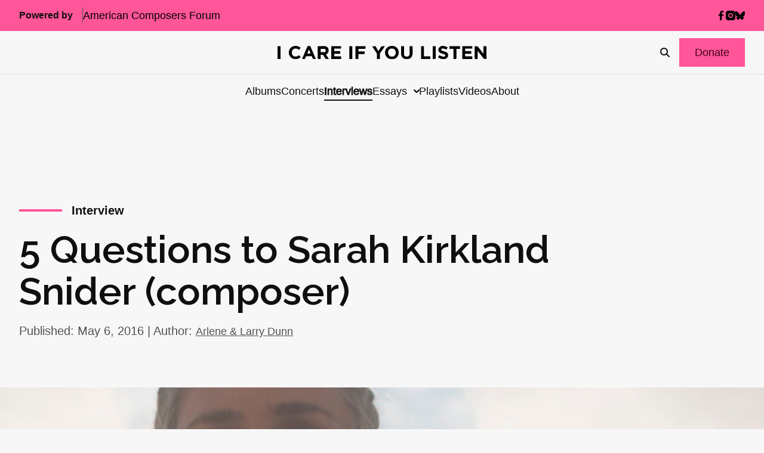

--- FILE ---
content_type: text/html; charset=UTF-8
request_url: https://icareifyoulisten.com/2016/05/5-questions-sarah-kirkland-snider-composer/
body_size: 31272
content:
<!DOCTYPE html>
<html lang="en-US">
  <head>
  <meta charset="utf-8"/>
  <link rel="stylesheet" href="https://icareifyoulisten.com/wp-content/themes/iciyl/style.css" type="text/css" media="screen"/>
  <meta http-equiv="Content-Type" content="text/html; charset=UTF-8"/>
  <meta http-equiv="X-UA-Compatible" content="IE=edge">
  <meta name="viewport" content="width=device-width, initial-scale=1.0">
  <link rel="pingback" href="https://icareifyoulisten.com/xmlrpc.php"/>
      <link rel="icon" href="https://icareifyoulisten.com/wp-content/uploads/sites/3/2025/04/logo-iciyl-favicon.svg" />
    <meta name='robots' content='index, follow, max-image-preview:large, max-snippet:-1, max-video-preview:-1' />
	<style>img:is([sizes="auto" i], [sizes^="auto," i]) { contain-intrinsic-size: 3000px 1500px }</style>
	
	<!-- This site is optimized with the Yoast SEO Premium plugin v22.6 (Yoast SEO v26.4) - https://yoast.com/wordpress/plugins/seo/ -->
	<title>5 Questions to Sarah Kirkland Snider (composer)</title>
	<meta name="description" content="I CARE IF YOU LISTEN interviewed composer Sarah Kirkland Snider in advance of performances of her works by the Princeton Symphony Orchestra on May 15 and 17" />
	<link rel="canonical" href="https://icareifyoulisten.com/2016/05/5-questions-sarah-kirkland-snider-composer/" />
	<meta property="og:locale" content="en_US" />
	<meta property="og:type" content="article" />
	<meta property="og:title" content="5 Questions to Sarah Kirkland Snider (composer)" />
	<meta property="og:description" content="I CARE IF YOU LISTEN interviewed composer Sarah Kirkland Snider in advance of performances of her works by the Princeton Symphony Orchestra on May 15 and 17" />
	<meta property="og:url" content="https://icareifyoulisten.com/2016/05/5-questions-sarah-kirkland-snider-composer/" />
	<meta property="og:site_name" content="I CARE IF YOU LISTEN" />
	<meta property="article:publisher" content="https://www.facebook.com/icareifyoulisten" />
	<meta property="article:published_time" content="2016-05-06T10:00:09+00:00" />
	<meta property="og:image" content="https://icareifyoulisten.com/wp-content/uploads/sites/3/2016/05/s-k-snider_0588_cwilly_somma-691w.jpg" />
	<meta property="og:image:width" content="691" />
	<meta property="og:image:height" content="461" />
	<meta property="og:image:type" content="image/jpeg" />
	<meta name="author" content="Arlene &amp; Larry Dunn" />
	<meta name="twitter:card" content="summary_large_image" />
	<meta name="twitter:creator" content="@ICEfansArleneLD" />
	<meta name="twitter:site" content="@icareifulisten" />
	<meta name="twitter:label1" content="Written by" />
	<meta name="twitter:data1" content="Arlene &amp; Larry Dunn" />
	<meta name="twitter:label2" content="Est. reading time" />
	<meta name="twitter:data2" content="5 minutes" />
	<script type="application/ld+json" class="yoast-schema-graph">{"@context":"https://schema.org","@graph":[{"@type":"Article","@id":"https://icareifyoulisten.com/2016/05/5-questions-sarah-kirkland-snider-composer/#article","isPartOf":{"@id":"https://icareifyoulisten.com/2016/05/5-questions-sarah-kirkland-snider-composer/"},"author":{"name":"Arlene &amp; Larry Dunn","@id":"https://icareifyoulisten.com/#/schema/person/365917825a9ac59e35dc172f54fee6bd"},"headline":"5 Questions to Sarah Kirkland Snider (composer)","datePublished":"2016-05-06T10:00:09+00:00","mainEntityOfPage":{"@id":"https://icareifyoulisten.com/2016/05/5-questions-sarah-kirkland-snider-composer/"},"wordCount":1087,"commentCount":0,"publisher":{"@id":"https://icareifyoulisten.com/#organization"},"image":{"@id":"https://icareifyoulisten.com/2016/05/5-questions-sarah-kirkland-snider-composer/#primaryimage"},"thumbnailUrl":"https://icareifyoulisten.com/wp-content/uploads/sites/3/2016/05/s-k-snider_0588_cwilly_somma-691w.jpg","keywords":["Carla Kihlstedt","Detroit Symphony Orchestra","Mark DeChiazza","North Carolina Symphony","Penelope","Princeton New Jersey","Princeton Symphony Orchestra","Salisbury North Carolina","Sarah Kirkland Snider"],"articleSection":["Interview"],"inLanguage":"en-US","potentialAction":[{"@type":"CommentAction","name":"Comment","target":["https://icareifyoulisten.com/2016/05/5-questions-sarah-kirkland-snider-composer/#respond"]}]},{"@type":"WebPage","@id":"https://icareifyoulisten.com/2016/05/5-questions-sarah-kirkland-snider-composer/","url":"https://icareifyoulisten.com/2016/05/5-questions-sarah-kirkland-snider-composer/","name":"5 Questions to Sarah Kirkland Snider (composer)","isPartOf":{"@id":"https://icareifyoulisten.com/#website"},"primaryImageOfPage":{"@id":"https://icareifyoulisten.com/2016/05/5-questions-sarah-kirkland-snider-composer/#primaryimage"},"image":{"@id":"https://icareifyoulisten.com/2016/05/5-questions-sarah-kirkland-snider-composer/#primaryimage"},"thumbnailUrl":"https://icareifyoulisten.com/wp-content/uploads/sites/3/2016/05/s-k-snider_0588_cwilly_somma-691w.jpg","datePublished":"2016-05-06T10:00:09+00:00","description":"I CARE IF YOU LISTEN interviewed composer Sarah Kirkland Snider in advance of performances of her works by the Princeton Symphony Orchestra on May 15 and 17","breadcrumb":{"@id":"https://icareifyoulisten.com/2016/05/5-questions-sarah-kirkland-snider-composer/#breadcrumb"},"inLanguage":"en-US","potentialAction":[{"@type":"ReadAction","target":["https://icareifyoulisten.com/2016/05/5-questions-sarah-kirkland-snider-composer/"]}]},{"@type":"ImageObject","inLanguage":"en-US","@id":"https://icareifyoulisten.com/2016/05/5-questions-sarah-kirkland-snider-composer/#primaryimage","url":"https://icareifyoulisten.com/wp-content/uploads/sites/3/2016/05/s-k-snider_0588_cwilly_somma-691w.jpg","contentUrl":"https://icareifyoulisten.com/wp-content/uploads/sites/3/2016/05/s-k-snider_0588_cwilly_somma-691w.jpg","width":691,"height":461,"caption":"Composer Sarah Kirkland Snider (photo © Willy Somma)"},{"@type":"BreadcrumbList","@id":"https://icareifyoulisten.com/2016/05/5-questions-sarah-kirkland-snider-composer/#breadcrumb","itemListElement":[{"@type":"ListItem","position":1,"name":"Home","item":"https://icareifyoulisten.com/"},{"@type":"ListItem","position":2,"name":"5 Questions to Sarah Kirkland Snider (composer)"}]},{"@type":"WebSite","@id":"https://icareifyoulisten.com/#website","url":"https://icareifyoulisten.com/","name":"I CARE IF YOU LISTEN","description":"New Music News","publisher":{"@id":"https://icareifyoulisten.com/#organization"},"potentialAction":[{"@type":"SearchAction","target":{"@type":"EntryPoint","urlTemplate":"https://icareifyoulisten.com/?s={search_term_string}"},"query-input":{"@type":"PropertyValueSpecification","valueRequired":true,"valueName":"search_term_string"}}],"inLanguage":"en-US"},{"@type":"Organization","@id":"https://icareifyoulisten.com/#organization","name":"I CARE IF YOU LISTEN","url":"https://icareifyoulisten.com/","logo":{"@type":"ImageObject","inLanguage":"en-US","@id":"https://icareifyoulisten.com/#/schema/logo/image/","url":"https://icareifyoulisten.com/wp-content/uploads/sites/3/2016/07/cropped-logo-iciyl-512x512.png","contentUrl":"https://icareifyoulisten.com/wp-content/uploads/sites/3/2016/07/cropped-logo-iciyl-512x512.png","width":512,"height":512,"caption":"I CARE IF YOU LISTEN"},"image":{"@id":"https://icareifyoulisten.com/#/schema/logo/image/"},"sameAs":["https://www.facebook.com/icareifyoulisten","https://x.com/icareifulisten"]},{"@type":"Person","@id":"https://icareifyoulisten.com/#/schema/person/365917825a9ac59e35dc172f54fee6bd","name":"Arlene &amp; Larry Dunn","image":{"@type":"ImageObject","inLanguage":"en-US","@id":"https://icareifyoulisten.com/#/schema/person/image/","url":"https://secure.gravatar.com/avatar/64c50038fdc6cba73881b6295d8871530f9fe2e2e7f55d903bee105510741c88?s=96&d=mm&r=g","contentUrl":"https://secure.gravatar.com/avatar/64c50038fdc6cba73881b6295d8871530f9fe2e2e7f55d903bee105510741c88?s=96&d=mm&r=g","caption":"Arlene &amp; Larry Dunn"},"description":"Arlene and Larry Dunn are pure amateurs of contemporary music based in Oberlin, Ohio.","sameAs":["http://acornometrics.tumblr.com/","https://x.com/ICEfansArleneLD"],"url":"https://icareifyoulisten.com/author/larryandarlene/"}]}</script>
	<!-- / Yoast SEO Premium plugin. -->


<link rel='dns-prefetch' href='//a.omappapi.com' />
<link rel='dns-prefetch' href='//use.fontawesome.com' />
<link rel="alternate" type="application/rss+xml" title="I CARE IF YOU LISTEN &raquo; Feed" href="https://icareifyoulisten.com/feed/" />
<link rel="alternate" type="application/rss+xml" title="I CARE IF YOU LISTEN &raquo; Comments Feed" href="https://icareifyoulisten.com/comments/feed/" />
<link rel="alternate" type="application/rss+xml" title="I CARE IF YOU LISTEN &raquo; 5 Questions to Sarah Kirkland Snider (composer) Comments Feed" href="https://icareifyoulisten.com/2016/05/5-questions-sarah-kirkland-snider-composer/feed/" />
		<!-- This site uses the Google Analytics by MonsterInsights plugin v9.10.0 - Using Analytics tracking - https://www.monsterinsights.com/ -->
							<script src="//www.googletagmanager.com/gtag/js?id=G-XVRMD15JNL"  data-cfasync="false" data-wpfc-render="false" async></script>
			<script data-cfasync="false" data-wpfc-render="false">
				var mi_version = '9.10.0';
				var mi_track_user = true;
				var mi_no_track_reason = '';
								var MonsterInsightsDefaultLocations = {"page_location":"https:\/\/icareifyoulisten.com\/2016\/05\/5-questions-sarah-kirkland-snider-composer\/"};
								if ( typeof MonsterInsightsPrivacyGuardFilter === 'function' ) {
					var MonsterInsightsLocations = (typeof MonsterInsightsExcludeQuery === 'object') ? MonsterInsightsPrivacyGuardFilter( MonsterInsightsExcludeQuery ) : MonsterInsightsPrivacyGuardFilter( MonsterInsightsDefaultLocations );
				} else {
					var MonsterInsightsLocations = (typeof MonsterInsightsExcludeQuery === 'object') ? MonsterInsightsExcludeQuery : MonsterInsightsDefaultLocations;
				}

								var disableStrs = [
										'ga-disable-G-XVRMD15JNL',
									];

				/* Function to detect opted out users */
				function __gtagTrackerIsOptedOut() {
					for (var index = 0; index < disableStrs.length; index++) {
						if (document.cookie.indexOf(disableStrs[index] + '=true') > -1) {
							return true;
						}
					}

					return false;
				}

				/* Disable tracking if the opt-out cookie exists. */
				if (__gtagTrackerIsOptedOut()) {
					for (var index = 0; index < disableStrs.length; index++) {
						window[disableStrs[index]] = true;
					}
				}

				/* Opt-out function */
				function __gtagTrackerOptout() {
					for (var index = 0; index < disableStrs.length; index++) {
						document.cookie = disableStrs[index] + '=true; expires=Thu, 31 Dec 2099 23:59:59 UTC; path=/';
						window[disableStrs[index]] = true;
					}
				}

				if ('undefined' === typeof gaOptout) {
					function gaOptout() {
						__gtagTrackerOptout();
					}
				}
								window.dataLayer = window.dataLayer || [];

				window.MonsterInsightsDualTracker = {
					helpers: {},
					trackers: {},
				};
				if (mi_track_user) {
					function __gtagDataLayer() {
						dataLayer.push(arguments);
					}

					function __gtagTracker(type, name, parameters) {
						if (!parameters) {
							parameters = {};
						}

						if (parameters.send_to) {
							__gtagDataLayer.apply(null, arguments);
							return;
						}

						if (type === 'event') {
														parameters.send_to = monsterinsights_frontend.v4_id;
							var hookName = name;
							if (typeof parameters['event_category'] !== 'undefined') {
								hookName = parameters['event_category'] + ':' + name;
							}

							if (typeof MonsterInsightsDualTracker.trackers[hookName] !== 'undefined') {
								MonsterInsightsDualTracker.trackers[hookName](parameters);
							} else {
								__gtagDataLayer('event', name, parameters);
							}
							
						} else {
							__gtagDataLayer.apply(null, arguments);
						}
					}

					__gtagTracker('js', new Date());
					__gtagTracker('set', {
						'developer_id.dZGIzZG': true,
											});
					if ( MonsterInsightsLocations.page_location ) {
						__gtagTracker('set', MonsterInsightsLocations);
					}
										__gtagTracker('config', 'G-XVRMD15JNL', {"forceSSL":"true","link_attribution":"true"} );
										window.gtag = __gtagTracker;										(function () {
						/* https://developers.google.com/analytics/devguides/collection/analyticsjs/ */
						/* ga and __gaTracker compatibility shim. */
						var noopfn = function () {
							return null;
						};
						var newtracker = function () {
							return new Tracker();
						};
						var Tracker = function () {
							return null;
						};
						var p = Tracker.prototype;
						p.get = noopfn;
						p.set = noopfn;
						p.send = function () {
							var args = Array.prototype.slice.call(arguments);
							args.unshift('send');
							__gaTracker.apply(null, args);
						};
						var __gaTracker = function () {
							var len = arguments.length;
							if (len === 0) {
								return;
							}
							var f = arguments[len - 1];
							if (typeof f !== 'object' || f === null || typeof f.hitCallback !== 'function') {
								if ('send' === arguments[0]) {
									var hitConverted, hitObject = false, action;
									if ('event' === arguments[1]) {
										if ('undefined' !== typeof arguments[3]) {
											hitObject = {
												'eventAction': arguments[3],
												'eventCategory': arguments[2],
												'eventLabel': arguments[4],
												'value': arguments[5] ? arguments[5] : 1,
											}
										}
									}
									if ('pageview' === arguments[1]) {
										if ('undefined' !== typeof arguments[2]) {
											hitObject = {
												'eventAction': 'page_view',
												'page_path': arguments[2],
											}
										}
									}
									if (typeof arguments[2] === 'object') {
										hitObject = arguments[2];
									}
									if (typeof arguments[5] === 'object') {
										Object.assign(hitObject, arguments[5]);
									}
									if ('undefined' !== typeof arguments[1].hitType) {
										hitObject = arguments[1];
										if ('pageview' === hitObject.hitType) {
											hitObject.eventAction = 'page_view';
										}
									}
									if (hitObject) {
										action = 'timing' === arguments[1].hitType ? 'timing_complete' : hitObject.eventAction;
										hitConverted = mapArgs(hitObject);
										__gtagTracker('event', action, hitConverted);
									}
								}
								return;
							}

							function mapArgs(args) {
								var arg, hit = {};
								var gaMap = {
									'eventCategory': 'event_category',
									'eventAction': 'event_action',
									'eventLabel': 'event_label',
									'eventValue': 'event_value',
									'nonInteraction': 'non_interaction',
									'timingCategory': 'event_category',
									'timingVar': 'name',
									'timingValue': 'value',
									'timingLabel': 'event_label',
									'page': 'page_path',
									'location': 'page_location',
									'title': 'page_title',
									'referrer' : 'page_referrer',
								};
								for (arg in args) {
																		if (!(!args.hasOwnProperty(arg) || !gaMap.hasOwnProperty(arg))) {
										hit[gaMap[arg]] = args[arg];
									} else {
										hit[arg] = args[arg];
									}
								}
								return hit;
							}

							try {
								f.hitCallback();
							} catch (ex) {
							}
						};
						__gaTracker.create = newtracker;
						__gaTracker.getByName = newtracker;
						__gaTracker.getAll = function () {
							return [];
						};
						__gaTracker.remove = noopfn;
						__gaTracker.loaded = true;
						window['__gaTracker'] = __gaTracker;
					})();
									} else {
										console.log("");
					(function () {
						function __gtagTracker() {
							return null;
						}

						window['__gtagTracker'] = __gtagTracker;
						window['gtag'] = __gtagTracker;
					})();
									}
			</script>
							<!-- / Google Analytics by MonsterInsights -->
		<script>
window._wpemojiSettings = {"baseUrl":"https:\/\/s.w.org\/images\/core\/emoji\/16.0.1\/72x72\/","ext":".png","svgUrl":"https:\/\/s.w.org\/images\/core\/emoji\/16.0.1\/svg\/","svgExt":".svg","source":{"concatemoji":"https:\/\/icareifyoulisten.com\/wp-includes\/js\/wp-emoji-release.min.js?ver=6.8.3"}};
/*! This file is auto-generated */
!function(s,n){var o,i,e;function c(e){try{var t={supportTests:e,timestamp:(new Date).valueOf()};sessionStorage.setItem(o,JSON.stringify(t))}catch(e){}}function p(e,t,n){e.clearRect(0,0,e.canvas.width,e.canvas.height),e.fillText(t,0,0);var t=new Uint32Array(e.getImageData(0,0,e.canvas.width,e.canvas.height).data),a=(e.clearRect(0,0,e.canvas.width,e.canvas.height),e.fillText(n,0,0),new Uint32Array(e.getImageData(0,0,e.canvas.width,e.canvas.height).data));return t.every(function(e,t){return e===a[t]})}function u(e,t){e.clearRect(0,0,e.canvas.width,e.canvas.height),e.fillText(t,0,0);for(var n=e.getImageData(16,16,1,1),a=0;a<n.data.length;a++)if(0!==n.data[a])return!1;return!0}function f(e,t,n,a){switch(t){case"flag":return n(e,"\ud83c\udff3\ufe0f\u200d\u26a7\ufe0f","\ud83c\udff3\ufe0f\u200b\u26a7\ufe0f")?!1:!n(e,"\ud83c\udde8\ud83c\uddf6","\ud83c\udde8\u200b\ud83c\uddf6")&&!n(e,"\ud83c\udff4\udb40\udc67\udb40\udc62\udb40\udc65\udb40\udc6e\udb40\udc67\udb40\udc7f","\ud83c\udff4\u200b\udb40\udc67\u200b\udb40\udc62\u200b\udb40\udc65\u200b\udb40\udc6e\u200b\udb40\udc67\u200b\udb40\udc7f");case"emoji":return!a(e,"\ud83e\udedf")}return!1}function g(e,t,n,a){var r="undefined"!=typeof WorkerGlobalScope&&self instanceof WorkerGlobalScope?new OffscreenCanvas(300,150):s.createElement("canvas"),o=r.getContext("2d",{willReadFrequently:!0}),i=(o.textBaseline="top",o.font="600 32px Arial",{});return e.forEach(function(e){i[e]=t(o,e,n,a)}),i}function t(e){var t=s.createElement("script");t.src=e,t.defer=!0,s.head.appendChild(t)}"undefined"!=typeof Promise&&(o="wpEmojiSettingsSupports",i=["flag","emoji"],n.supports={everything:!0,everythingExceptFlag:!0},e=new Promise(function(e){s.addEventListener("DOMContentLoaded",e,{once:!0})}),new Promise(function(t){var n=function(){try{var e=JSON.parse(sessionStorage.getItem(o));if("object"==typeof e&&"number"==typeof e.timestamp&&(new Date).valueOf()<e.timestamp+604800&&"object"==typeof e.supportTests)return e.supportTests}catch(e){}return null}();if(!n){if("undefined"!=typeof Worker&&"undefined"!=typeof OffscreenCanvas&&"undefined"!=typeof URL&&URL.createObjectURL&&"undefined"!=typeof Blob)try{var e="postMessage("+g.toString()+"("+[JSON.stringify(i),f.toString(),p.toString(),u.toString()].join(",")+"));",a=new Blob([e],{type:"text/javascript"}),r=new Worker(URL.createObjectURL(a),{name:"wpTestEmojiSupports"});return void(r.onmessage=function(e){c(n=e.data),r.terminate(),t(n)})}catch(e){}c(n=g(i,f,p,u))}t(n)}).then(function(e){for(var t in e)n.supports[t]=e[t],n.supports.everything=n.supports.everything&&n.supports[t],"flag"!==t&&(n.supports.everythingExceptFlag=n.supports.everythingExceptFlag&&n.supports[t]);n.supports.everythingExceptFlag=n.supports.everythingExceptFlag&&!n.supports.flag,n.DOMReady=!1,n.readyCallback=function(){n.DOMReady=!0}}).then(function(){return e}).then(function(){var e;n.supports.everything||(n.readyCallback(),(e=n.source||{}).concatemoji?t(e.concatemoji):e.wpemoji&&e.twemoji&&(t(e.twemoji),t(e.wpemoji)))}))}((window,document),window._wpemojiSettings);
</script>
<style id='wp-emoji-styles-inline-css'>

	img.wp-smiley, img.emoji {
		display: inline !important;
		border: none !important;
		box-shadow: none !important;
		height: 1em !important;
		width: 1em !important;
		margin: 0 0.07em !important;
		vertical-align: -0.1em !important;
		background: none !important;
		padding: 0 !important;
	}
</style>
<link rel='stylesheet' id='wp-block-library-css' href='https://icareifyoulisten.com/wp-includes/css/dist/block-library/style.min.css?ver=6.8.3' media='all' />
<style id='classic-theme-styles-inline-css'>
/*! This file is auto-generated */
.wp-block-button__link{color:#fff;background-color:#32373c;border-radius:9999px;box-shadow:none;text-decoration:none;padding:calc(.667em + 2px) calc(1.333em + 2px);font-size:1.125em}.wp-block-file__button{background:#32373c;color:#fff;text-decoration:none}
</style>
<link rel='stylesheet' id='search-filter-flatpickr-css' href='https://icareifyoulisten.com/wp-content/plugins/search-filter/assets/css/vendor/flatpickr.min.css?ver=3.1.6' media='all' />
<link rel='stylesheet' id='search-filter-css' href='https://icareifyoulisten.com/wp-content/plugins/search-filter-pro/assets/css/frontend/frontend.css?ver=3.1.6' media='all' />
<style id='font-awesome-svg-styles-default-inline-css'>
.svg-inline--fa {
  display: inline-block;
  height: 1em;
  overflow: visible;
  vertical-align: -.125em;
}
</style>
<link rel='stylesheet' id='font-awesome-svg-styles-css' href='https://icareifyoulisten.com/wp-content/uploads/sites/3/font-awesome/v6.7.2/css/svg-with-js.css' media='all' />
<style id='font-awesome-svg-styles-inline-css'>
   .wp-block-font-awesome-icon svg::before,
   .wp-rich-text-font-awesome-icon svg::before {content: unset;}
</style>
<style id='global-styles-inline-css'>
:root{--wp--preset--aspect-ratio--square: 1;--wp--preset--aspect-ratio--4-3: 4/3;--wp--preset--aspect-ratio--3-4: 3/4;--wp--preset--aspect-ratio--3-2: 3/2;--wp--preset--aspect-ratio--2-3: 2/3;--wp--preset--aspect-ratio--16-9: 16/9;--wp--preset--aspect-ratio--9-16: 9/16;--wp--preset--color--black: #000000;--wp--preset--color--cyan-bluish-gray: #abb8c3;--wp--preset--color--white: #ffffff;--wp--preset--color--pale-pink: #f78da7;--wp--preset--color--vivid-red: #cf2e2e;--wp--preset--color--luminous-vivid-orange: #ff6900;--wp--preset--color--luminous-vivid-amber: #fcb900;--wp--preset--color--light-green-cyan: #7bdcb5;--wp--preset--color--vivid-green-cyan: #00d084;--wp--preset--color--pale-cyan-blue: #8ed1fc;--wp--preset--color--vivid-cyan-blue: #0693e3;--wp--preset--color--vivid-purple: #9b51e0;--wp--preset--gradient--vivid-cyan-blue-to-vivid-purple: linear-gradient(135deg,rgba(6,147,227,1) 0%,rgb(155,81,224) 100%);--wp--preset--gradient--light-green-cyan-to-vivid-green-cyan: linear-gradient(135deg,rgb(122,220,180) 0%,rgb(0,208,130) 100%);--wp--preset--gradient--luminous-vivid-amber-to-luminous-vivid-orange: linear-gradient(135deg,rgba(252,185,0,1) 0%,rgba(255,105,0,1) 100%);--wp--preset--gradient--luminous-vivid-orange-to-vivid-red: linear-gradient(135deg,rgba(255,105,0,1) 0%,rgb(207,46,46) 100%);--wp--preset--gradient--very-light-gray-to-cyan-bluish-gray: linear-gradient(135deg,rgb(238,238,238) 0%,rgb(169,184,195) 100%);--wp--preset--gradient--cool-to-warm-spectrum: linear-gradient(135deg,rgb(74,234,220) 0%,rgb(151,120,209) 20%,rgb(207,42,186) 40%,rgb(238,44,130) 60%,rgb(251,105,98) 80%,rgb(254,248,76) 100%);--wp--preset--gradient--blush-light-purple: linear-gradient(135deg,rgb(255,206,236) 0%,rgb(152,150,240) 100%);--wp--preset--gradient--blush-bordeaux: linear-gradient(135deg,rgb(254,205,165) 0%,rgb(254,45,45) 50%,rgb(107,0,62) 100%);--wp--preset--gradient--luminous-dusk: linear-gradient(135deg,rgb(255,203,112) 0%,rgb(199,81,192) 50%,rgb(65,88,208) 100%);--wp--preset--gradient--pale-ocean: linear-gradient(135deg,rgb(255,245,203) 0%,rgb(182,227,212) 50%,rgb(51,167,181) 100%);--wp--preset--gradient--electric-grass: linear-gradient(135deg,rgb(202,248,128) 0%,rgb(113,206,126) 100%);--wp--preset--gradient--midnight: linear-gradient(135deg,rgb(2,3,129) 0%,rgb(40,116,252) 100%);--wp--preset--font-size--small: 13px;--wp--preset--font-size--medium: 20px;--wp--preset--font-size--large: 36px;--wp--preset--font-size--x-large: 42px;--wp--preset--spacing--20: 0.44rem;--wp--preset--spacing--30: 0.67rem;--wp--preset--spacing--40: 1rem;--wp--preset--spacing--50: 1.5rem;--wp--preset--spacing--60: 2.25rem;--wp--preset--spacing--70: 3.38rem;--wp--preset--spacing--80: 5.06rem;--wp--preset--shadow--natural: 6px 6px 9px rgba(0, 0, 0, 0.2);--wp--preset--shadow--deep: 12px 12px 50px rgba(0, 0, 0, 0.4);--wp--preset--shadow--sharp: 6px 6px 0px rgba(0, 0, 0, 0.2);--wp--preset--shadow--outlined: 6px 6px 0px -3px rgba(255, 255, 255, 1), 6px 6px rgba(0, 0, 0, 1);--wp--preset--shadow--crisp: 6px 6px 0px rgba(0, 0, 0, 1);}:where(.is-layout-flex){gap: 0.5em;}:where(.is-layout-grid){gap: 0.5em;}body .is-layout-flex{display: flex;}.is-layout-flex{flex-wrap: wrap;align-items: center;}.is-layout-flex > :is(*, div){margin: 0;}body .is-layout-grid{display: grid;}.is-layout-grid > :is(*, div){margin: 0;}:where(.wp-block-columns.is-layout-flex){gap: 2em;}:where(.wp-block-columns.is-layout-grid){gap: 2em;}:where(.wp-block-post-template.is-layout-flex){gap: 1.25em;}:where(.wp-block-post-template.is-layout-grid){gap: 1.25em;}.has-black-color{color: var(--wp--preset--color--black) !important;}.has-cyan-bluish-gray-color{color: var(--wp--preset--color--cyan-bluish-gray) !important;}.has-white-color{color: var(--wp--preset--color--white) !important;}.has-pale-pink-color{color: var(--wp--preset--color--pale-pink) !important;}.has-vivid-red-color{color: var(--wp--preset--color--vivid-red) !important;}.has-luminous-vivid-orange-color{color: var(--wp--preset--color--luminous-vivid-orange) !important;}.has-luminous-vivid-amber-color{color: var(--wp--preset--color--luminous-vivid-amber) !important;}.has-light-green-cyan-color{color: var(--wp--preset--color--light-green-cyan) !important;}.has-vivid-green-cyan-color{color: var(--wp--preset--color--vivid-green-cyan) !important;}.has-pale-cyan-blue-color{color: var(--wp--preset--color--pale-cyan-blue) !important;}.has-vivid-cyan-blue-color{color: var(--wp--preset--color--vivid-cyan-blue) !important;}.has-vivid-purple-color{color: var(--wp--preset--color--vivid-purple) !important;}.has-black-background-color{background-color: var(--wp--preset--color--black) !important;}.has-cyan-bluish-gray-background-color{background-color: var(--wp--preset--color--cyan-bluish-gray) !important;}.has-white-background-color{background-color: var(--wp--preset--color--white) !important;}.has-pale-pink-background-color{background-color: var(--wp--preset--color--pale-pink) !important;}.has-vivid-red-background-color{background-color: var(--wp--preset--color--vivid-red) !important;}.has-luminous-vivid-orange-background-color{background-color: var(--wp--preset--color--luminous-vivid-orange) !important;}.has-luminous-vivid-amber-background-color{background-color: var(--wp--preset--color--luminous-vivid-amber) !important;}.has-light-green-cyan-background-color{background-color: var(--wp--preset--color--light-green-cyan) !important;}.has-vivid-green-cyan-background-color{background-color: var(--wp--preset--color--vivid-green-cyan) !important;}.has-pale-cyan-blue-background-color{background-color: var(--wp--preset--color--pale-cyan-blue) !important;}.has-vivid-cyan-blue-background-color{background-color: var(--wp--preset--color--vivid-cyan-blue) !important;}.has-vivid-purple-background-color{background-color: var(--wp--preset--color--vivid-purple) !important;}.has-black-border-color{border-color: var(--wp--preset--color--black) !important;}.has-cyan-bluish-gray-border-color{border-color: var(--wp--preset--color--cyan-bluish-gray) !important;}.has-white-border-color{border-color: var(--wp--preset--color--white) !important;}.has-pale-pink-border-color{border-color: var(--wp--preset--color--pale-pink) !important;}.has-vivid-red-border-color{border-color: var(--wp--preset--color--vivid-red) !important;}.has-luminous-vivid-orange-border-color{border-color: var(--wp--preset--color--luminous-vivid-orange) !important;}.has-luminous-vivid-amber-border-color{border-color: var(--wp--preset--color--luminous-vivid-amber) !important;}.has-light-green-cyan-border-color{border-color: var(--wp--preset--color--light-green-cyan) !important;}.has-vivid-green-cyan-border-color{border-color: var(--wp--preset--color--vivid-green-cyan) !important;}.has-pale-cyan-blue-border-color{border-color: var(--wp--preset--color--pale-cyan-blue) !important;}.has-vivid-cyan-blue-border-color{border-color: var(--wp--preset--color--vivid-cyan-blue) !important;}.has-vivid-purple-border-color{border-color: var(--wp--preset--color--vivid-purple) !important;}.has-vivid-cyan-blue-to-vivid-purple-gradient-background{background: var(--wp--preset--gradient--vivid-cyan-blue-to-vivid-purple) !important;}.has-light-green-cyan-to-vivid-green-cyan-gradient-background{background: var(--wp--preset--gradient--light-green-cyan-to-vivid-green-cyan) !important;}.has-luminous-vivid-amber-to-luminous-vivid-orange-gradient-background{background: var(--wp--preset--gradient--luminous-vivid-amber-to-luminous-vivid-orange) !important;}.has-luminous-vivid-orange-to-vivid-red-gradient-background{background: var(--wp--preset--gradient--luminous-vivid-orange-to-vivid-red) !important;}.has-very-light-gray-to-cyan-bluish-gray-gradient-background{background: var(--wp--preset--gradient--very-light-gray-to-cyan-bluish-gray) !important;}.has-cool-to-warm-spectrum-gradient-background{background: var(--wp--preset--gradient--cool-to-warm-spectrum) !important;}.has-blush-light-purple-gradient-background{background: var(--wp--preset--gradient--blush-light-purple) !important;}.has-blush-bordeaux-gradient-background{background: var(--wp--preset--gradient--blush-bordeaux) !important;}.has-luminous-dusk-gradient-background{background: var(--wp--preset--gradient--luminous-dusk) !important;}.has-pale-ocean-gradient-background{background: var(--wp--preset--gradient--pale-ocean) !important;}.has-electric-grass-gradient-background{background: var(--wp--preset--gradient--electric-grass) !important;}.has-midnight-gradient-background{background: var(--wp--preset--gradient--midnight) !important;}.has-small-font-size{font-size: var(--wp--preset--font-size--small) !important;}.has-medium-font-size{font-size: var(--wp--preset--font-size--medium) !important;}.has-large-font-size{font-size: var(--wp--preset--font-size--large) !important;}.has-x-large-font-size{font-size: var(--wp--preset--font-size--x-large) !important;}
:where(.wp-block-post-template.is-layout-flex){gap: 1.25em;}:where(.wp-block-post-template.is-layout-grid){gap: 1.25em;}
:where(.wp-block-columns.is-layout-flex){gap: 2em;}:where(.wp-block-columns.is-layout-grid){gap: 2em;}
:root :where(.wp-block-pullquote){font-size: 1.5em;line-height: 1.6;}
</style>
<link rel='stylesheet' id='font-awesome-official-css' href='https://use.fontawesome.com/releases/v6.7.2/css/all.css' media='all' integrity="sha384-nRgPTkuX86pH8yjPJUAFuASXQSSl2/bBUiNV47vSYpKFxHJhbcrGnmlYpYJMeD7a" crossorigin="anonymous" />
<link rel='stylesheet' id='search-filter-ugc-styles-css' href='https://icareifyoulisten.com/wp-content/uploads/sites/3/search-filter/style.css?ver=33' media='all' />
<link rel='stylesheet' id='parent-styles-css' href='https://icareifyoulisten.com/wp-content/themes/northright/public/css/app.468254.css?ver=6.8.3' media='all' />
<link rel='stylesheet' id='parent/0-css' href='https://icareifyoulisten.com/wp-content/themes/iciyl/public/css/parent.bd56ee.css' media='all' />
<link rel='stylesheet' id='child/0-css' href='https://icareifyoulisten.com/wp-content/themes/iciyl/public/css/child.ad3bd3.css' media='all' />
<link rel='stylesheet' id='font-awesome-official-v4shim-css' href='https://use.fontawesome.com/releases/v6.7.2/css/v4-shims.css' media='all' integrity="sha384-npPMK6zwqNmU3qyCCxEcWJkLBNYxEFM1nGgSoAWuCCXqVVz0cvwKEMfyTNkOxM2N" crossorigin="anonymous" />
<script type="text/javascript">
		if ( ! Object.hasOwn( window, 'searchAndFilter' ) ) {
			window.searchAndFilter = {};
		}
		</script><script src="https://icareifyoulisten.com/wp-content/plugins/google-analytics-for-wordpress/assets/js/frontend-gtag.min.js?ver=9.10.0" id="monsterinsights-frontend-script-js" async data-wp-strategy="async"></script>
<script data-cfasync="false" data-wpfc-render="false" id='monsterinsights-frontend-script-js-extra'>var monsterinsights_frontend = {"js_events_tracking":"true","download_extensions":"doc,pdf,ppt,zip,xls,docx,pptx,xlsx","inbound_paths":"[{\"path\":\"\\\/go\\\/\",\"label\":\"affiliate\"},{\"path\":\"\\\/recommend\\\/\",\"label\":\"affiliate\"}]","home_url":"https:\/\/icareifyoulisten.com","hash_tracking":"false","v4_id":"G-XVRMD15JNL"};</script>
<script src="https://icareifyoulisten.com/wp-includes/js/jquery/jquery.min.js?ver=3.7.1" id="jquery-core-js"></script>
<script src="https://icareifyoulisten.com/wp-includes/js/jquery/jquery-migrate.min.js?ver=3.4.1" id="jquery-migrate-js"></script>
<script src="https://icareifyoulisten.com/wp-content/plugins/search-filter/assets/js/vendor/flatpickr.min.js?ver=3.1.6" id="search-filter-flatpickr-js"></script>
<script id="search-filter-js-before">
window.searchAndFilter.frontend = {"fields":{},"queries":{},"library":{"fields":{},"components":{}},"restNonce":"31e5ed0f68","homeUrl":"https:\/\/icareifyoulisten.com","isPro":true,"suggestionsNonce":"e4dad194fb"};
</script>
<script src="https://icareifyoulisten.com/wp-content/plugins/search-filter-pro/assets/js/frontend/frontend.js?ver=3.1.6" id="search-filter-js"></script>
<link rel="https://api.w.org/" href="https://icareifyoulisten.com/wp-json/" /><link rel="alternate" title="JSON" type="application/json" href="https://icareifyoulisten.com/wp-json/wp/v2/posts/16864" /><link rel="EditURI" type="application/rsd+xml" title="RSD" href="https://icareifyoulisten.com/xmlrpc.php?rsd" />
<meta name="generator" content="WordPress 6.8.3" />
<link rel='shortlink' href='https://icareifyoulisten.com/?p=16864' />
<link rel="alternate" title="oEmbed (JSON)" type="application/json+oembed" href="https://icareifyoulisten.com/wp-json/oembed/1.0/embed?url=https%3A%2F%2Ficareifyoulisten.com%2F2016%2F05%2F5-questions-sarah-kirkland-snider-composer%2F" />
<link rel="alternate" title="oEmbed (XML)" type="text/xml+oembed" href="https://icareifyoulisten.com/wp-json/oembed/1.0/embed?url=https%3A%2F%2Ficareifyoulisten.com%2F2016%2F05%2F5-questions-sarah-kirkland-snider-composer%2F&#038;format=xml" />

<!-- This site is using AdRotate v5.16 to display their advertisements - https://ajdg.solutions/ -->
<!-- AdRotate CSS -->
<style type="text/css" media="screen">
	.g { margin:0px; padding:0px; overflow:hidden; line-height:1; zoom:1; }
	.g img { height:auto; }
	.g-col { position:relative; float:left; }
	.g-col:first-child { margin-left: 0; }
	.g-col:last-child { margin-right: 0; }
	@media only screen and (max-width: 480px) {
		.g-col, .g-dyn, .g-single { width:100%; margin-left:0; margin-right:0; }
	}
</style>
<!-- /AdRotate CSS -->

<link rel="icon" href="https://icareifyoulisten.com/wp-content/uploads/sites/3/2016/07/cropped-logo-iciyl-512x512-32x32.png" sizes="32x32" />
<link rel="icon" href="https://icareifyoulisten.com/wp-content/uploads/sites/3/2016/07/cropped-logo-iciyl-512x512-192x192.png" sizes="192x192" />
<link rel="apple-touch-icon" href="https://icareifyoulisten.com/wp-content/uploads/sites/3/2016/07/cropped-logo-iciyl-512x512-180x180.png" />
<meta name="msapplication-TileImage" content="https://icareifyoulisten.com/wp-content/uploads/sites/3/2016/07/cropped-logo-iciyl-512x512-270x270.png" />

</head>
  <body class="l-body wp-singular post-template-default single single-post postid-16864 single-format-standard wp-embed-responsive wp-theme-northright wp-child-theme-iciyl 5-questions-sarah-kirkland-snider-composer u-max-width--wide has-leaderboard-ad">
    
        
  <div class="c-header-utility l-container--full l-wrap u-background--subtle">
    <div class="c-header-utility__container l-container">
        <nav class="c-secondary-nav">
                  <span class="c-secondary-nav__label">Powered by</span>
                          <a class="o-link c-secondary-nav__linkmenu-item menu-item-type-custom menu-item-object-custom menu-item-29727" href="https://composersforum.org" target="_blank" rel="noreferrer">
              <span>American Composers Forum</span>
          </a>
            </nav>
        <div class="c-social-links c-header-utility__social-links">
            <a class="o-link c-social-links__item" href="https://www.facebook.com/icareifyoulisten" target="_blank" rel="noreferrer" aria-label="facebook">
                    <span class="o-icon o-icon--sm">
    <svg xmlns="http://www.w3.org/2000/svg" viewBox="0 0 264 512"><path d="M76.7 512V283H0v-91h76.7v-71.7C76.7 42.4 124.3 0 193.8 0c33.3 0 61.9 2.5 70.2 3.6V85h-48.2c-37.8 0-45.1 18-45.1 44.3V192H256l-11.7 91h-73.6v229"/></svg>  </span>
                    </a>
            <a class="o-link c-social-links__item" href="https://instagram.com/icareifyoulisten" target="_blank" rel="noreferrer" aria-label="instagram">
                    <span class="o-icon o-icon--sm">
    <svg xmlns="http://www.w3.org/2000/svg" width="20" height="20" viewBox="0 0 20 20"><path d="m13,10c0,1.66-1.34,3-3,3s-3-1.34-3-3,1.34-3,3-3,3,1.34,3,3Zm7-5v10c0,2.76-2.24,5-5,5H5c-2.76,0-5-2.24-5-5V5C0,2.24,2.24,0,5,0h10c2.76,0,5,2.24,5,5Zm-5,5c0-2.76-2.24-5-5-5s-5,2.24-5,5,2.24,5,5,5,5-2.24,5-5Zm2-6c0-.55-.45-1-1-1s-1,.45-1,1,.45,1,1,1,1-.45,1-1Z"/></svg>  </span>
                    </a>
                                                                                            <a class="o-link c-social-links__item" href="https://bsky.app/profile/icareifyoulisten.bsky.social" target="_blank" rel="noreferrer" aria-label="bluesky">
                    <span class="o-icon o-icon--sm">
    <svg viewBox="0 0 64 57" width="32"><path d="M13.873 3.805C21.21 9.332 29.103 20.537 32 26.55v15.882c0-.338-.13.044-.41.867-1.512 4.456-7.418 21.847-20.923 7.944-7.111-7.32-3.819-14.64 9.125-16.85-7.405 1.264-15.73-.825-18.014-9.015C1.12 23.022 0 8.51 0 6.55 0-3.268 8.579-.182 13.873 3.805ZM50.127 3.805C42.79 9.332 34.897 20.537 32 26.55v15.882c0-.338.13.044.41.867 1.512 4.456 7.418 21.847 20.923 7.944 7.111-7.32 3.819-14.64-9.125-16.85 7.405 1.264 15.73-.825 18.014-9.015C62.88 23.022 64 8.51 64 6.55c0-9.818-8.578-6.732-13.873-2.745Z"></path></svg>  </span>
                    </a>
      </div>
    </div>
  </div>
<header role="banner" class="c-header l-container--full u-background--default">
      <div class="c-header__wrap c-header__wrap--top l-wrap">
      <div class="c-header__container l-container">
          <nav class="c-main-nav c-main-nav--mobile">
    <div class="c-main-nav__menu-toggle js-toggle" data-toggled="body" data-prefix="main-nav" aria-label="Menu" role="button">
      <span></span>
      <span></span>
      <span></span>
    </div>
    <div class="c-main-nav__container">
      <ul class="c-main-nav__parent-list ">
                  <li class="c-main-nav__parent-list-item js-this">
            <div class="c-main-nav__link-wrap">
                                <a class="o-link c-main-nav__parent-list-link c-main-nav__link menu-item menu-item-type-taxonomy menu-item-object-category menu-item-6581" href="https://icareifyoulisten.com/category/cd/" target="_self">
              <span>Albums</span>
          </a>
                                        </div>
                      </li>
                  <li class="c-main-nav__parent-list-item js-this">
            <div class="c-main-nav__link-wrap">
                                <a class="o-link c-main-nav__parent-list-link c-main-nav__link menu-item menu-item-type-taxonomy menu-item-object-category menu-item-6582" href="https://icareifyoulisten.com/category/concert-review/" target="_self">
              <span>Concerts</span>
          </a>
                                        </div>
                      </li>
                  <li class="c-main-nav__parent-list-item js-this">
            <div class="c-main-nav__link-wrap">
                                <a class="o-link c-main-nav__parent-list-link c-main-nav__link menu-item menu-item-type-taxonomy menu-item-object-category current-post-ancestor current-menu-parent current-post-parent menu-item-6580" href="https://icareifyoulisten.com/category/5-questions-to/" target="_self">
              <span>Interviews</span>
          </a>
                                        </div>
                      </li>
                  <li class="c-main-nav__parent-list-item js-this">
            <div class="c-main-nav__link-wrap">
                                <a class="o-link c-main-nav__parent-list-link c-main-nav__link menu-item menu-item-type-taxonomy menu-item-object-category menu-item-has-children menu-item-20809" href="https://icareifyoulisten.com/category/essay/" target="_self">
              <span>Essays</span>
          </a>
                                              <span class="o-icon c-main-nav__link-toggle js-toggle o-icon--xs" data-toggled='this' data-prefix='this'>
    <svg xmlns="http://www.w3.org/2000/svg" width="9" height="5.5" viewBox="0 0 9 5.5"><path d="m8.71.29c-.39-.39-1.02-.39-1.41,0l-2.79,2.79L1.71.29C1.32-.1.68-.1.29.29-.1.68-.1,1.32.29,1.71l3.5,3.5c.39.39,1.02.39,1.41,0l3.5-3.5c.39-.39.39-1.02,0-1.41Z" fill-rule="evenodd"/></svg>  </span>
                          </div>
                          <ul class="c-main-nav__child-list">
                                  <li class="c-main-nav__child-list-item">
                      <a class="o-link c-main-nav__child-list-link c-main-nav__link menu-item menu-item-type-taxonomy menu-item-object-post_tag menu-item-27682" href="https://icareifyoulisten.com/tag/anatomy-of-a-commission/" target="_self">
              <span>Anatomy of a Commission</span>
          </a>
                  </li>
                                  <li class="c-main-nav__child-list-item">
                      <a class="o-link c-main-nav__child-list-link c-main-nav__link menu-item menu-item-type-taxonomy menu-item-object-post_tag menu-item-34106" href="https://icareifyoulisten.com/tag/money-matters/" target="_self">
              <span>"Money Matters"</span>
          </a>
                  </li>
                                  <li class="c-main-nav__child-list-item">
                      <a class="o-link c-main-nav__child-list-link c-main-nav__link menu-item menu-item-type-taxonomy menu-item-object-post_tag menu-item-27680" href="https://icareifyoulisten.com/tag/casting-light/" target="_self">
              <span>"Casting Light"</span>
          </a>
                  </li>
                                  <li class="c-main-nav__child-list-item">
                      <a class="o-link c-main-nav__child-list-link c-main-nav__link menu-item menu-item-type-taxonomy menu-item-object-post_tag menu-item-27681" href="https://icareifyoulisten.com/tag/out-of-context/" target="_self">
              <span>"Out of Context"</span>
          </a>
                  </li>
                              </ul>
                      </li>
                  <li class="c-main-nav__parent-list-item js-this">
            <div class="c-main-nav__link-wrap">
                                <a class="o-link c-main-nav__parent-list-link c-main-nav__link menu-item menu-item-type-taxonomy menu-item-object-category menu-item-22212" href="https://icareifyoulisten.com/category/playlist/" target="_self">
              <span>Playlists</span>
          </a>
                                        </div>
                      </li>
                  <li class="c-main-nav__parent-list-item js-this">
            <div class="c-main-nav__link-wrap">
                                <a class="o-link c-main-nav__parent-list-link c-main-nav__link menu-item menu-item-type-taxonomy menu-item-object-category menu-item-28271" href="https://icareifyoulisten.com/category/video/" target="_self">
              <span>Videos</span>
          </a>
                                        </div>
                      </li>
                  <li class="c-main-nav__parent-list-item js-this">
            <div class="c-main-nav__link-wrap">
                                <a class="o-link c-main-nav__parent-list-link c-main-nav__link menu-item menu-item-type-post_type menu-item-object-page menu-item-15294" href="https://icareifyoulisten.com/about/" target="_self">
              <span>About</span>
          </a>
                                        </div>
                      </li>
                  <li class="c-main-nav__parent-list-item js-this">
            <div class="c-main-nav__link-wrap">
                              <div class="c-search-form c-main-nav__search-form">
  <form class="c-search-form__form o-form--inline l-container--xs" action="https://icareifyoulisten.com" method="get" role="search">
    <label class="o-form-item__label is-vishidden">Search</label>
    <input class="o-form-item__search" name="s" type="text" placeholder="Search...">
    
  <button role="button" class="o-button"  aria-label="Search">
                          <i class="fa-solid fa-search"></i>
            </button>
  </form>
</div>                  <a class="o-link c-main-nav__parent-list-link c-main-nav__link c-main-nav__link--search js-toggle menu-item menu-item-type-custom menu-item-object-custom menu-item-29369" href="#" target="_self" aria-label="Search" data-toggled='body' data-prefix='main-nav-search-form'>
                  <i class="fa-solid fa-search"></i>
                    </a>
                                        </div>
                      </li>
              </ul>
      
  <a role="button" class="o-button c-main-nav__button" href="/donate/">
              <span>Donate</span>
          </a>
    </div>
  </nav>
          <div class="o-logo c-header__logo ">
          <a href="https://icareifyoulisten.com" class="o-logo__link">
          <img class="o-logo__image" src="https://icareifyoulisten.com/wp-content/uploads/sites/3/2025/04/logo-iciyl.svg" alt="I CARE IF YOU LISTEN" width="786" height="51" />
          </a>
      </div>
          <nav class="c-main-nav c-main-nav--actions">
    <div class="c-main-nav__menu-toggle js-toggle" data-toggled="body" data-prefix="main-nav" aria-label="Menu" role="button">
      <span></span>
      <span></span>
      <span></span>
    </div>
    <div class="c-main-nav__container">
      <ul class="c-main-nav__parent-list ">
                  <li class="c-main-nav__parent-list-item js-this">
            <div class="c-main-nav__link-wrap">
                                <a class="o-link c-main-nav__parent-list-link c-main-nav__link menu-item menu-item-type-taxonomy menu-item-object-category menu-item-6581" href="https://icareifyoulisten.com/category/cd/" target="_self">
              <span>Albums</span>
          </a>
                                        </div>
                      </li>
                  <li class="c-main-nav__parent-list-item js-this">
            <div class="c-main-nav__link-wrap">
                                <a class="o-link c-main-nav__parent-list-link c-main-nav__link menu-item menu-item-type-taxonomy menu-item-object-category menu-item-6582" href="https://icareifyoulisten.com/category/concert-review/" target="_self">
              <span>Concerts</span>
          </a>
                                        </div>
                      </li>
                  <li class="c-main-nav__parent-list-item js-this">
            <div class="c-main-nav__link-wrap">
                                <a class="o-link c-main-nav__parent-list-link c-main-nav__link menu-item menu-item-type-taxonomy menu-item-object-category current-post-ancestor current-menu-parent current-post-parent menu-item-6580" href="https://icareifyoulisten.com/category/5-questions-to/" target="_self">
              <span>Interviews</span>
          </a>
                                        </div>
                      </li>
                  <li class="c-main-nav__parent-list-item js-this">
            <div class="c-main-nav__link-wrap">
                                <a class="o-link c-main-nav__parent-list-link c-main-nav__link menu-item menu-item-type-taxonomy menu-item-object-category menu-item-has-children menu-item-20809" href="https://icareifyoulisten.com/category/essay/" target="_self">
              <span>Essays</span>
          </a>
                                              <span class="o-icon c-main-nav__link-toggle js-toggle o-icon--xs" data-toggled='this' data-prefix='this'>
    <svg xmlns="http://www.w3.org/2000/svg" width="9" height="5.5" viewBox="0 0 9 5.5"><path d="m8.71.29c-.39-.39-1.02-.39-1.41,0l-2.79,2.79L1.71.29C1.32-.1.68-.1.29.29-.1.68-.1,1.32.29,1.71l3.5,3.5c.39.39,1.02.39,1.41,0l3.5-3.5c.39-.39.39-1.02,0-1.41Z" fill-rule="evenodd"/></svg>  </span>
                          </div>
                          <ul class="c-main-nav__child-list">
                                  <li class="c-main-nav__child-list-item">
                      <a class="o-link c-main-nav__child-list-link c-main-nav__link menu-item menu-item-type-taxonomy menu-item-object-post_tag menu-item-27682" href="https://icareifyoulisten.com/tag/anatomy-of-a-commission/" target="_self">
              <span>Anatomy of a Commission</span>
          </a>
                  </li>
                                  <li class="c-main-nav__child-list-item">
                      <a class="o-link c-main-nav__child-list-link c-main-nav__link menu-item menu-item-type-taxonomy menu-item-object-post_tag menu-item-34106" href="https://icareifyoulisten.com/tag/money-matters/" target="_self">
              <span>"Money Matters"</span>
          </a>
                  </li>
                                  <li class="c-main-nav__child-list-item">
                      <a class="o-link c-main-nav__child-list-link c-main-nav__link menu-item menu-item-type-taxonomy menu-item-object-post_tag menu-item-27680" href="https://icareifyoulisten.com/tag/casting-light/" target="_self">
              <span>"Casting Light"</span>
          </a>
                  </li>
                                  <li class="c-main-nav__child-list-item">
                      <a class="o-link c-main-nav__child-list-link c-main-nav__link menu-item menu-item-type-taxonomy menu-item-object-post_tag menu-item-27681" href="https://icareifyoulisten.com/tag/out-of-context/" target="_self">
              <span>"Out of Context"</span>
          </a>
                  </li>
                              </ul>
                      </li>
                  <li class="c-main-nav__parent-list-item js-this">
            <div class="c-main-nav__link-wrap">
                                <a class="o-link c-main-nav__parent-list-link c-main-nav__link menu-item menu-item-type-taxonomy menu-item-object-category menu-item-22212" href="https://icareifyoulisten.com/category/playlist/" target="_self">
              <span>Playlists</span>
          </a>
                                        </div>
                      </li>
                  <li class="c-main-nav__parent-list-item js-this">
            <div class="c-main-nav__link-wrap">
                                <a class="o-link c-main-nav__parent-list-link c-main-nav__link menu-item menu-item-type-taxonomy menu-item-object-category menu-item-28271" href="https://icareifyoulisten.com/category/video/" target="_self">
              <span>Videos</span>
          </a>
                                        </div>
                      </li>
                  <li class="c-main-nav__parent-list-item js-this">
            <div class="c-main-nav__link-wrap">
                                <a class="o-link c-main-nav__parent-list-link c-main-nav__link menu-item menu-item-type-post_type menu-item-object-page menu-item-15294" href="https://icareifyoulisten.com/about/" target="_self">
              <span>About</span>
          </a>
                                        </div>
                      </li>
                  <li class="c-main-nav__parent-list-item js-this">
            <div class="c-main-nav__link-wrap">
                              <div class="c-search-form c-main-nav__search-form">
  <form class="c-search-form__form o-form--inline l-container--xs" action="https://icareifyoulisten.com" method="get" role="search">
    <label class="o-form-item__label is-vishidden">Search</label>
    <input class="o-form-item__search" name="s" type="text" placeholder="Search...">
    
  <button role="button" class="o-button"  aria-label="Search">
                          <i class="fa-solid fa-search"></i>
            </button>
  </form>
</div>                  <a class="o-link c-main-nav__parent-list-link c-main-nav__link c-main-nav__link--search js-toggle menu-item menu-item-type-custom menu-item-object-custom menu-item-29369" href="#" target="_self" aria-label="Search" data-toggled='body' data-prefix='main-nav-search-form'>
                  <i class="fa-solid fa-search"></i>
                    </a>
                                        </div>
                      </li>
              </ul>
      
  <a role="button" class="o-button c-main-nav__button" href="/donate/">
              <span>Donate</span>
          </a>
    </div>
  </nav>
      </div>
    </div>
    <div class="c-header__wrap c-header__wrap--bottom">
      <div class="c-header__container l-container">
          <nav class="c-main-nav c-main-nav--inline">
    <div class="c-main-nav__menu-toggle js-toggle" data-toggled="body" data-prefix="main-nav" aria-label="Menu" role="button">
      <span></span>
      <span></span>
      <span></span>
    </div>
    <div class="c-main-nav__container">
      <ul class="c-main-nav__parent-list ">
                  <li class="c-main-nav__parent-list-item js-this">
            <div class="c-main-nav__link-wrap">
                                <a class="o-link c-main-nav__parent-list-link c-main-nav__link menu-item menu-item-type-taxonomy menu-item-object-category menu-item-6581" href="https://icareifyoulisten.com/category/cd/" target="_self">
              <span>Albums</span>
          </a>
                                        </div>
                      </li>
                  <li class="c-main-nav__parent-list-item js-this">
            <div class="c-main-nav__link-wrap">
                                <a class="o-link c-main-nav__parent-list-link c-main-nav__link menu-item menu-item-type-taxonomy menu-item-object-category menu-item-6582" href="https://icareifyoulisten.com/category/concert-review/" target="_self">
              <span>Concerts</span>
          </a>
                                        </div>
                      </li>
                  <li class="c-main-nav__parent-list-item js-this">
            <div class="c-main-nav__link-wrap">
                                <a class="o-link c-main-nav__parent-list-link c-main-nav__link menu-item menu-item-type-taxonomy menu-item-object-category current-post-ancestor current-menu-parent current-post-parent menu-item-6580" href="https://icareifyoulisten.com/category/5-questions-to/" target="_self">
              <span>Interviews</span>
          </a>
                                        </div>
                      </li>
                  <li class="c-main-nav__parent-list-item js-this">
            <div class="c-main-nav__link-wrap">
                                <a class="o-link c-main-nav__parent-list-link c-main-nav__link menu-item menu-item-type-taxonomy menu-item-object-category menu-item-has-children menu-item-20809" href="https://icareifyoulisten.com/category/essay/" target="_self">
              <span>Essays</span>
          </a>
                                              <span class="o-icon c-main-nav__link-toggle js-toggle o-icon--xs" data-toggled='this' data-prefix='this'>
    <svg xmlns="http://www.w3.org/2000/svg" width="9" height="5.5" viewBox="0 0 9 5.5"><path d="m8.71.29c-.39-.39-1.02-.39-1.41,0l-2.79,2.79L1.71.29C1.32-.1.68-.1.29.29-.1.68-.1,1.32.29,1.71l3.5,3.5c.39.39,1.02.39,1.41,0l3.5-3.5c.39-.39.39-1.02,0-1.41Z" fill-rule="evenodd"/></svg>  </span>
                          </div>
                          <ul class="c-main-nav__child-list">
                                  <li class="c-main-nav__child-list-item">
                      <a class="o-link c-main-nav__child-list-link c-main-nav__link menu-item menu-item-type-taxonomy menu-item-object-post_tag menu-item-27682" href="https://icareifyoulisten.com/tag/anatomy-of-a-commission/" target="_self">
              <span>Anatomy of a Commission</span>
          </a>
                  </li>
                                  <li class="c-main-nav__child-list-item">
                      <a class="o-link c-main-nav__child-list-link c-main-nav__link menu-item menu-item-type-taxonomy menu-item-object-post_tag menu-item-34106" href="https://icareifyoulisten.com/tag/money-matters/" target="_self">
              <span>"Money Matters"</span>
          </a>
                  </li>
                                  <li class="c-main-nav__child-list-item">
                      <a class="o-link c-main-nav__child-list-link c-main-nav__link menu-item menu-item-type-taxonomy menu-item-object-post_tag menu-item-27680" href="https://icareifyoulisten.com/tag/casting-light/" target="_self">
              <span>"Casting Light"</span>
          </a>
                  </li>
                                  <li class="c-main-nav__child-list-item">
                      <a class="o-link c-main-nav__child-list-link c-main-nav__link menu-item menu-item-type-taxonomy menu-item-object-post_tag menu-item-27681" href="https://icareifyoulisten.com/tag/out-of-context/" target="_self">
              <span>"Out of Context"</span>
          </a>
                  </li>
                              </ul>
                      </li>
                  <li class="c-main-nav__parent-list-item js-this">
            <div class="c-main-nav__link-wrap">
                                <a class="o-link c-main-nav__parent-list-link c-main-nav__link menu-item menu-item-type-taxonomy menu-item-object-category menu-item-22212" href="https://icareifyoulisten.com/category/playlist/" target="_self">
              <span>Playlists</span>
          </a>
                                        </div>
                      </li>
                  <li class="c-main-nav__parent-list-item js-this">
            <div class="c-main-nav__link-wrap">
                                <a class="o-link c-main-nav__parent-list-link c-main-nav__link menu-item menu-item-type-taxonomy menu-item-object-category menu-item-28271" href="https://icareifyoulisten.com/category/video/" target="_self">
              <span>Videos</span>
          </a>
                                        </div>
                      </li>
                  <li class="c-main-nav__parent-list-item js-this">
            <div class="c-main-nav__link-wrap">
                                <a class="o-link c-main-nav__parent-list-link c-main-nav__link menu-item menu-item-type-post_type menu-item-object-page menu-item-15294" href="https://icareifyoulisten.com/about/" target="_self">
              <span>About</span>
          </a>
                                        </div>
                      </li>
                  <li class="c-main-nav__parent-list-item js-this">
            <div class="c-main-nav__link-wrap">
                              <div class="c-search-form c-main-nav__search-form">
  <form class="c-search-form__form o-form--inline l-container--xs" action="https://icareifyoulisten.com" method="get" role="search">
    <label class="o-form-item__label is-vishidden">Search</label>
    <input class="o-form-item__search" name="s" type="text" placeholder="Search...">
    
  <button role="button" class="o-button"  aria-label="Search">
                          <i class="fa-solid fa-search"></i>
            </button>
  </form>
</div>                  <a class="o-link c-main-nav__parent-list-link c-main-nav__link c-main-nav__link--search js-toggle menu-item menu-item-type-custom menu-item-object-custom menu-item-29369" href="#" target="_self" aria-label="Search" data-toggled='body' data-prefix='main-nav-search-form'>
                  <i class="fa-solid fa-search"></i>
                    </a>
                                        </div>
                      </li>
              </ul>
      
  <a role="button" class="o-button c-main-nav__button" href="/donate/">
              <span>Donate</span>
          </a>
    </div>
  </nav>
      </div>
    </div>
  </header>                  <div class="c-ad c-ad--leaderboard l-wrap l-container--full">
          <div class="g g-4"><div class="g-single a-526"><ins class='dcmads' style='display:inline-block;width:728px;height:90px'
    data-dcm-placement='N4253.1844364ICAREIFYOULISTEN/B34919664.436427569'
    data-dcm-rendering-mode='iframe'
    data-dcm-https-only
    data-dcm-api-frameworks='[APIFRAMEWORKS]'
    data-dcm-omid-partner='[OMIDPARTNER]'
    data-dcm-gdpr-applies='gdpr=${GDPR}'
    data-dcm-gdpr-consent='gdpr_consent=${GDPR_CONSENT_755}'
    data-dcm-addtl-consent='addtl_consent=${ADDTL_CONSENT}'
    data-dcm-ltd='false'
    data-dcm-resettable-device-id=''
    data-dcm-app-id=''>
  <script src='https://www.googletagservices.com/dcm/dcmads.js'></script>
</ins></div></div>
        </div>
              <main class="l-main l-wrap">
          <div class="c-content c-content-single u-spacing--super">
    <div class="c-page-header c-content-single__header l-container">
    <div class="c-page-header__container l-container--md u-spacing">
        <span class="o-kicker c-page-header__kicker">
          Interview
      </span>
      <div class="c-page-header__title u-spacing">
          <h1 class="o-heading o-heading--xxl c-page-header__heading">
          5 Questions to Sarah Kirkland Snider (composer)
      </h1>
                </div>
        <div class="o-dek c-page-header__dek">
    Published: May 6, 2016 | Author: <a href="https://icareifyoulisten.com/author/arlene-larry-dunn/">Arlene &amp; Larry Dunn</a>
  </div>
    </div>
  </div>
            <div class="c-content-single__image js-gsap-trigger l-container">
        <div class="js-gsap-scale-down">
            <figure class="o-figure">
          
    <picture class="o-picture">
                  <source media="(min-width: 1260)" srcset="https://icareifyoulisten.com/wp-content/uploads/sites/3/2016/05/s-k-snider_0588_cwilly_somma-691w-1600x800-c-center.jpg" />
              <source media="(min-width: 1024px)" srcset="https://icareifyoulisten.com/wp-content/uploads/sites/3/2016/05/s-k-snider_0588_cwilly_somma-691w-1260x709-c-center.jpg" />
              <source media="(min-width: 768px)" srcset="https://icareifyoulisten.com/wp-content/uploads/sites/3/2016/05/s-k-snider_0588_cwilly_somma-691w-1024x576-c-center.jpg" />
              <source media="(min-width: 480px)" srcset="https://icareifyoulisten.com/wp-content/uploads/sites/3/2016/05/s-k-snider_0588_cwilly_somma-691w-768x432-c-center.jpg" />
                <img class="o-image no-lazy"
                src="https://icareifyoulisten.com/wp-content/uploads/sites/3/2016/05/s-k-snider_0588_cwilly_somma-691w-480x270-c-center.jpg"
    alt="Image"
              />
  </picture>
              <figcaption class="o-figure__caption o-small u-space--sm--top">Composer Sarah Kirkland Snider (photo © Willy Somma)</figcaption>
      </figure>
        </div>
      </div>
        <div class="l-container has-sidebar">
      <article class="c-content-single__article u-spacing--lg">
        
<div class="c-social-share">
    <h6 class="o-heading o-heading--xs">
          Share
      </h6>
  <div class="c-social-share__links">
                    <a class="o-link c-social-share__item c-social-share__item--facebook" href="https://facebook.com/sharer/sharer.php?u=https%3A%2F%2Ficareifyoulisten.com%2F2016%2F05%2F5-questions-sarah-kirkland-snider-composer%2F" target="_blank" rel="noreferrer" aria-label="Facebook">
                    <span class="o-icon">
    <svg xmlns="http://www.w3.org/2000/svg" viewBox="0 0 264 512"><path d="M76.7 512V283H0v-91h76.7v-71.7C76.7 42.4 124.3 0 193.8 0c33.3 0 61.9 2.5 70.2 3.6V85h-48.2c-37.8 0-45.1 18-45.1 44.3V192H256l-11.7 91h-73.6v229"/></svg>  </span>
                    </a>
                          <a class="o-link c-social-share__item c-social-share__item--twitter" href="https://twitter.com/intent/tweet/?text=5 Questions to Sarah Kirkland Snider (composer)&amp;url=https%3A%2F%2Ficareifyoulisten.com%2F2016%2F05%2F5-questions-sarah-kirkland-snider-composer%2F" target="_blank" rel="noreferrer" aria-label="Twitter">
                    <span class="o-icon">
    <svg width="33" height="34" viewBox="0 0 33 34" fill="none" xmlns="http://www.w3.org/2000/svg">
<path d="M0.683217 0.892578L12.9565 18.6612L0.605713 33.1079H3.38537L14.1984 20.4596L22.9351 33.1079H32.3944L19.4306 14.3398L30.9266 0.892578H28.1469L18.1886 12.5414L10.1425 0.892578H0.683217ZM4.77092 3.10953H9.11654L28.3061 30.8906H23.9604L4.77092 3.10953Z" fill="white"/>
</svg>
  </span>
                    </a>
                          <a class="o-link c-social-share__item c-social-share__item--pinterest" href="http://pinterest.com/pin/create/button/?url=https%3A%2F%2Ficareifyoulisten.com%2F2016%2F05%2F5-questions-sarah-kirkland-snider-composer%2F&description=5 Questions to Sarah Kirkland Snider (composer)&media=https://icareifyoulisten.com/wp-content/uploads/sites/3/2016/05/s-k-snider_0588_cwilly_somma-691w-1200x0-c-default.webp" target="_blank" rel="noreferrer" aria-label="Pinterest">
                    <span class="o-icon">
    <svg xmlns="http://www.w3.org/2000/svg" viewBox="0 0 512 512"><title>Pinterest Icon</title><path d="M65.75,184.36c0,50.16,18.46,94.76,57.94,111.55,6.45,2.78,12.35.11,14.12-7.34,1.22-5.12,4.45-18.13,5.78-23.47,2-7.34,1.11-9.9-4.12-16.24-11.34-13.79-18.68-31.81-18.68-57.28,0-73.74,53.38-139.69,139.13-139.69,76,0,117.67,47.82,117.67,111.77,0,84.08-36.15,155.15-89.64,155.15-29.58,0-51.72-25.25-44.6-56.16,8.45-36.92,25-76.85,25-103.43,0-23.91-12.46-43.82-38.15-43.82-30.25,0-54.5,32.25-54.5,75.52,0,27.58,9,46.27,9,46.27s-30.81,135-36.26,158.71c-10.79,47.16-1.67,105-.78,110.77a3.81,3.81,0,0,0,6.78,1.78c2.78-3.67,38.81-49.6,50.94-95.42,3.45-12.9,19.91-80.19,19.91-80.19,9.9,19.24,38.59,36.37,69.07,36.37,91,0,152.59-85.53,152.59-200C447,82.71,375.93,2.08,268.05,2.08,133.59,2.08,65.75,101.51,65.75,184.36Z"></path></svg>  </span>
                    </a>
                          <a class="o-link c-social-share__item c-social-share__item--sms" href="https://www.addtoany.com/add_to/sms?linkurl=https%3A%2F%2Ficareifyoulisten.com%2F2016%2F05%2F5-questions-sarah-kirkland-snider-composer%2F&linkname=5 Questions to Sarah Kirkland Snider (composer)" target="_blank" rel="noreferrer" aria-label="Sms">
                    <span class="o-icon">
    <svg xmlns="http://www.w3.org/2000/svg" viewBox="0 0 58 58"><title>sms</title><path d="M29,3.37C13.4,3.37.67,13.63.67,26.2c0,7.5,4.51,14.18,11.5,18.33a19.85,19.85,0,0,1-5.24,7.06A1.25,1.25,0,0,0,6.64,53a1.27,1.27,0,0,0,1.09.73h.14A30.67,30.67,0,0,0,22,48.32,36.67,36.67,0,0,0,29,49c15.63,0,28.36-10.25,28.36-22.84S44.68,3.37,29,3.37Zm-14.69,28a4.8,4.8,0,1,1,4.8-4.8,4.8,4.8,0,0,1-4.8,4.8Zm15.13,0a4.8,4.8,0,1,1,4.8-4.8,4.8,4.8,0,0,1-4.8,4.8h0Zm15.06-.22a4.8,4.8,0,1,1,4.8-4.8h0a4.8,4.8,0,0,1-4.79,4.8h0Z"/></svg>  </span>
                    </a>
                          <a class="o-link c-social-share__item c-social-share__item--email" href="mailto:?subject=5 Questions to Sarah Kirkland Snider (composer)&amp;body=https%3A%2F%2Ficareifyoulisten.com%2F2016%2F05%2F5-questions-sarah-kirkland-snider-composer%2F" target="_blank" rel="noreferrer" aria-label="Email">
                    <span class="o-icon">
    <svg width="22" height="18" viewBox="0 0 22 18" fill="none" xmlns="http://www.w3.org/2000/svg">
<path fill-rule="evenodd" clip-rule="evenodd" d="M3 0C1.34315 0 0 1.34315 0 3V15C0 16.6569 1.34315 18 3 18H19C20.6569 18 22 16.6569 22 15V3C22 1.34315 20.6569 0 19 0H3ZM5.64021 4.2318C5.21593 3.87824 4.58537 3.93556 4.2318 4.35984C3.87824 4.78412 3.93556 5.41468 4.35984 5.76825L9.07947 9.70127C10.192 10.6284 11.808 10.6284 12.9206 9.70127L17.6402 5.76825C18.0645 5.41468 18.1218 4.78412 17.7682 4.35984C17.4147 3.93556 16.7841 3.87824 16.3598 4.2318L11.6402 8.16483C11.2694 8.47387 10.7307 8.47387 10.3598 8.16483L5.64021 4.2318Z" />
</svg>
  </span>
                    </a>
            </div>
</div>
          <div class="o-rich-text c-content-single__body">
    <p><i>Composer <a href="http://sarahkirklandsnider.com" target="_blank">Sarah Kirkland Snider</a> is in the midst of a whirlwind season with a new orchestral commission from Detroit Symphony Orchestra; a multi-media co-commission, </i>Hiraeth<i>, from North Carolina Symphony and Princeton Symphony Orchestra; and a new mounting of her song-cycle </i>Penelope, also<i> by Princeton Symphony Orchestra. We got a chance to find out more on the eve of the New Jersey performances. </i></p>
<h3>How did you come to write <i>Hiraeth</i>?</h3>
<p><i>Hiraeth</i> is a 29-minute single-movement orchestral work co-commissioned by the North Carolina Symphony and Princeton Symphony Orchestra. North Carolina Symphony came to me in 2013 with the idea of my writing a piece that explored my family history in the state. My father grew up in the small town of Salisbury, and his side of the family goes back thirteen generations in the state (or so the Snider lore goes.) Growing up I spent a lot of time in North Carolina visiting family and friends, and I developed a deep love of the place. Shortly after I received the commission, my Dad, with whom I was very close, was diagnosed with a rare, untreatable cancer. He died three months later. I soon found that the piece I was writing wasn&#8217;t just about North Carolina and my nostalgia for it, but about the pain of letting go, and the ways grief refracts memory. &#8216;Hiraeth&#8217; is a Welsh word, loosely translated as homesickness that is tinged with longing for the lost or departed, or for a home you can no longer return to.</p>
<h3>There is also a film component to <i>Hiraeth;</i> what part does this play in the performance?</h3>
<p>Music is abstract, and because the theme for this commission was so specific, I thought it would be interesting to have a visual component explore some of the memories that informed the writing of the piece. Sunlight was a salient feature of my memories of North Carolina — the play of light and shadow on Wax Myrtle trees on my grandparents&#8217; patio; the burnished late-day light filtering through their sunroom windows; the soothing, consoling sunlight of winter, which looked and felt very different to me from the light up North. Filmmaker <a href="http://markdechiazza.com" target="_blank">Mark DeChiazza</a> has created beautiful films for new music projects, and I thought he might be able to capture some of this for <i>Hiraeth</i>. With the support of the North Carolina Symphony and two historic foundations in Salisbury, we were able to make it happen.</p>
<div class="embed-container"><iframe src="https://player.vimeo.com/video/164558861" width="300" height="150" frameborder="0" allowfullscreen="allowfullscreen"></iframe></div>
<p>Initially, I thought the film would be an abstraction of landscape, architecture, and sky, but because the piece is ultimately about family, Mark suggested we involve my children (I have a son, 7, and daughter, 5) and my father’s identical twin brother. We then set about re-creating some of my father’s, uncle&#8217;s, and my childhood experiences in North Carolina — playing outside without parents, running around buildings downtown, riding in cars, visiting the cemetery, and social gatherings, which we shot with family friends still living in Salisbury. The result is something hazy and atmospheric, somewhere between memory and dream.</p>
<h3>How did these autobiographical aspects affect the way you wrote the music?</h3>
<p>It’s funny, I tend to think of all my music as autobiographical, as it’s all informed by my life experience and genetic makeup. But I did find that this commission created a uniquely personal, more intensely autobiographical writing space inside my head. I called upon specific childhood memories to trigger musical ideas, which is something I don&#8217;t usually do. I&#8217;d take a walk and think about the time my brother and cousin and I were down by the train tracks when I was 8 and my brother said something funny — how it felt when the train whooshed by, how my cousin&#8217;s laugh sounded, how the air smelled — and I’d hear a melodic idea. And then I&#8217;d work with that material while thinking about my Dad&#8217;s funeral, and I&#8217;d hear the material in a new light, conceive of it in a new way harmonically or rhythmically. So it was a process of summoning those memory-ideas and then layering and juxtaposing them in varying ways, the way memory does, the way grief does.</p>
<h3>You just had the premiere of another orchestral piece, <i><a href="http://classicalvoiceamerica.org/2016/04/21/brilliant-design-illuminates-core-of-dark-music/" target="_blank">Something for the Dark</a></i>, for the Detroit Symphony Orchestra; is orchestral writing a major focus of your work?</h3>
<p>Yes, absolutely. I love writing for orchestra. It’s in many ways a masochistic undertaking: it’s time-consuming, it’s learning on the job (because every orchestra and acoustic space has different strengths and weaknesses), and there is devastatingly little rehearsal time. But I am a narrative composer who loves working with big ideas and large-scale structures, and there is nothing like the creative freedom that a large canvas and broad timbral palette offers.</p>
<figure id="attachment_16867" aria-describedby="caption-attachment-16867" style="width: 691px" class="wp-caption aligncenter"><img fetchpriority="high" decoding="async" class="size-full wp-image-16867" src="https://icareifyoulisten.com/wp-content/uploads/sites/3/2016/05/s-k-snider_0005_cwilly_somma-691w.jpg" alt="Composer Sarah Kirkland Snider (photo ⓒ Willy Somma)" width="691" height="461" srcset="https://icareifyoulisten.com/wp-content/uploads/sites/3/2016/05/s-k-snider_0005_cwilly_somma-691w.jpg 691w, https://icareifyoulisten.com/wp-content/uploads/sites/3/2016/05/s-k-snider_0005_cwilly_somma-691w-300x200.jpg 300w, https://icareifyoulisten.com/wp-content/uploads/sites/3/2016/05/s-k-snider_0005_cwilly_somma-691w-335x223.jpg 335w" sizes="(max-width: 691px) 100vw, 691px" /><figcaption id="caption-attachment-16867" class="wp-caption-text">Composer Sarah Kirkland Snider (photo ⓒ Willy Somma)</figcaption></figure>
<h3>How has your writing evolved since the sensation that accompanied your post-genre song cycle <i>Penelope</i> in 2010?</h3>
<p>The genre-straddling of <i>Penelope</i> came about for pragmatic reasons: the singer I was writing it for (Ellen McLaughlin) did not read music and so we needed something she could learn by ear. Additionally, Ellen felt the character of Penelope would sing in a quasi-vernacular tradition. But writing <i>Penelope</i> made me realize how much energy I’d spent repressing certain musical instincts previously, and how good it felt to liberate them. In the seven years since then, I&#8217;ve written orchestral works, chamber music, vocal music, and solo piano music. All of it has benefited from being written from a place of greater personal aesthetic openness than I felt when I began studying composition. As a narrative composer, I strive to be open to whatever musical techniques and expressive devices will best facilitate my narrative goals. I strive to write music that fuses nuanced emotional candor with careful craft, at something of an odd angle. I trust more in that odd angle. I trust more in my melodic sense, which is always where I begin; my harmonic ear, which guides my sense of pacing and form; and my gut, so that I can less painfully make the many dozens of technical decisions that composition demands daily. I enjoy writing so much more than I used to, and I do it much more fluidly. Hopefully that means I’m doing something right.</p>
<p><i>Upcoming:</i></p>
<p style="padding-left: 30px;"><i>Sunday, May 15, 2016: </i><a href="http://princetonsymphony.org/events/#events/passion-affection/" target="_blank"><i>Princeton Symphony Orchestra performs Sarah Kirkland Snider’s </i>Hiraeth</a></p>
<p style="padding-left: 30px;"><i>Tuesday, May 17, 2016: </i><a href="http://princetonsymphony.org/events/#events/penelope/" target="_blank"><i>Princeton Symphony Orchestra performs Sarah Kirkland Snider’s song cycle </i>Penelope<i> with vocalist Carla Kihlstedt</i></a></p>

      </div>
          <div class="c-post-nav">
          <a href="https://icareifyoulisten.com/?p=16757" class="c-post-nav__item c-post-nav__item--prev">
        
  <button role="button" class="o-button c-post-nav__button o-button--icon"  aria-label="Previous">
                    <span class="o-icon">
    <svg xmlns="http://www.w3.org/2000/svg" width="18" height="14" viewBox="0 0 18 13.61"><path d="M0,7.94H14.17L10.59,12,12,13.61,18,6.8,12,0,10.59,1.6l3.58,4.07H0Z"/></svg>  </span>
                    </button>
        <div class="c-post-nav__content">
            <span class="o-kicker c-post-nav__kicker o-kicker--alt">
          Previous
      </span>
          <span class="c-post-nav__label">MATA Festival 2016: The Music Speaks for Itself</span>
        </div>
      </a>
              <a href="https://icareifyoulisten.com/?p=16868" class="c-post-nav__item c-post-nav__item--next">
        
  <button role="button" class="o-button c-post-nav__button o-button--icon"  aria-label="Next">
                    <span class="o-icon">
    <svg xmlns="http://www.w3.org/2000/svg" width="18" height="14" viewBox="0 0 18 13.61"><path d="M0,7.94H14.17L10.59,12,12,13.61,18,6.8,12,0,10.59,1.6l3.58,4.07H0Z"/></svg>  </span>
                    </button>
        <div class="c-post-nav__content">
            <span class="o-kicker c-post-nav__kicker o-kicker--alt">
          Next
      </span>
          <span class="c-post-nav__label">5 Questions to Peter Sellars (Ojai Festival Music Director)</span>
        </div>
      </a>
      </div>
      </article>
        <aside class="c-sidebar">
    <div id="adrotate_widgets-2" class="c-widget adrotate_widgets"><div class="g g-1"><div class="g-single a-527"><ins class='dcmads' style='display:inline-block;width:300px;height:250px'
    data-dcm-placement='N4253.1844364ICAREIFYOULISTEN/B34919664.436427569'
    data-dcm-rendering-mode='iframe'
    data-dcm-https-only
    data-dcm-api-frameworks='[APIFRAMEWORKS]'
    data-dcm-omid-partner='[OMIDPARTNER]'
    data-dcm-gdpr-applies='gdpr=${GDPR}'
    data-dcm-gdpr-consent='gdpr_consent=${GDPR_CONSENT_755}'
    data-dcm-addtl-consent='addtl_consent=${ADDTL_CONSENT}'
    data-dcm-ltd='false'
    data-dcm-resettable-device-id=''
    data-dcm-app-id=''>
  <script src='https://www.googletagservices.com/dcm/dcmads.js'></script>
</ins></div></div></div><a href="https://icareifyoulisten.com/author/arlene-larry-dunn/" class="c-card-author">
  <div class="c-card-author__details">
    
    <picture class="o-picture c-card-author__avatar">
          <img class="o-image no-lazy"
                src="https://icareifyoulisten.com/wp-content/uploads/sites/3/2010/12/Larry-and-Arlene-Dunn-Portrait.jpg"
    alt="Arlene &amp; Larry Dunn"
              />
  </picture>
    <div class="c-card-author__heading">
              <div class="c-card-author__kicker">Author</div>
                    <div class="c-card-author__title">Arlene &amp; Larry Dunn</div>
          </div>
  </div>
    <div class="o-dek c-card-author__dek">
    Arlene and Larry Dunn are pure amateurs of contemporary music based in Oberlin, Ohio.
  </div>
  
  <button role="button" class="o-button c-card-author__button o-button--icon"  aria-label="Arlene &amp; Larry Dunn">
                  <i class="fa-solid fa-plus"></i>
                    </button>
</a><div id="single_post_tag_cloud-2" class="c-widget widget_tag_cloud"><h3 class="c-widget__title">Tags</h3><div class="tagcloud"><a href="https://icareifyoulisten.com/tag/carla-kihlstedt/" class="tag-cloud-link tag-link-2109 tag-link-position-1" style="font-size: 11.161pt;" aria-label="Carla Kihlstedt (8 items)">Carla Kihlstedt</a><a href="https://icareifyoulisten.com/tag/detroit-symphony-orchestra/" class="tag-cloud-link tag-link-6468 tag-link-position-2" style="font-size: 12.516pt;" aria-label="Detroit Symphony Orchestra (11 items)">Detroit Symphony Orchestra</a><a href="https://icareifyoulisten.com/tag/mark-dechiazza/" class="tag-cloud-link tag-link-552 tag-link-position-3" style="font-size: 9.355pt;" aria-label="Mark DeChiazza (4 items)">Mark DeChiazza</a><a href="https://icareifyoulisten.com/tag/north-carolina-symphony/" class="tag-cloud-link tag-link-7393 tag-link-position-4" style="font-size: 8pt;" aria-label="North Carolina Symphony (1 items)">North Carolina Symphony</a><a href="https://icareifyoulisten.com/tag/penelope/" class="tag-cloud-link tag-link-7395 tag-link-position-5" style="font-size: 8pt;" aria-label="Penelope (1 items)">Penelope</a><a href="https://icareifyoulisten.com/tag/princeton-new-jersey/" class="tag-cloud-link tag-link-7391 tag-link-position-6" style="font-size: 8pt;" aria-label="Princeton New Jersey (1 items)">Princeton New Jersey</a><a href="https://icareifyoulisten.com/tag/princeton-symphony-orchestra/" class="tag-cloud-link tag-link-7392 tag-link-position-7" style="font-size: 8pt;" aria-label="Princeton Symphony Orchestra (1 items)">Princeton Symphony Orchestra</a><a href="https://icareifyoulisten.com/tag/salisbury-north-carolina/" class="tag-cloud-link tag-link-7394 tag-link-position-8" style="font-size: 8pt;" aria-label="Salisbury North Carolina (1 items)">Salisbury North Carolina</a><a href="https://icareifyoulisten.com/tag/sarah-kirkland-snider/" class="tag-cloud-link tag-link-431 tag-link-position-9" style="font-size: 22pt;" aria-label="Sarah Kirkland Snider (32 items)">Sarah Kirkland Snider</a></div></div><div id="adrotate_widgets-5" class="c-widget adrotate_widgets"><div class="g g-2"><div class="g-single a-529"><a href="https://www.carnegiehall.org/Calendar/2026/01/23/So-Percussion-0900PM?utm_source=iciyl&utm_medium=display&utm_content=300x600&utm_campaign=stix-sopercussion&sourceCode=56718 " target="_blank"><img src="https://icareifyoulisten.com/wp-content/uploads/sites/3/2026/01/20260123-so-percussion-300x600-1.jpg" /></a></div></div></div><div id="adrotate_widgets-4" class="c-widget adrotate_widgets"><!-- Either there are no banners, they are disabled or none qualified for this location! --></div>
  </aside>
    </div>
    
                      
  <section class="c-related-posts l-container--full l-wrap js-glide-4up u-background--inverted">
    <div class="c-related-posts__container l-container u-spacing--xxl">
      <div class="c-related-posts__intro">
          <div class="c-section-header c-related-posts__header u-spacing--lg l-container--sm js-gsap-fade-in">
    <div class="c-section-header__title u-spacing">
              <h2 class="o-heading o-heading--xl c-section-header__heading">
          Related Posts
      </h2>
    </div>
        
  </div>
                  <div class="c-related-posts__actions">
            <div class="c-glide-arrows c-related-posts__arrows" data-glide-el="controls">
  
  <button role="button" class="o-button c-glide-arrows__button c-glide-arrows__button--prev o-button--icon"  aria-label="Prev" data-glide-dir=&lt;>
                    <span class="o-icon">
    <svg xmlns="http://www.w3.org/2000/svg" width="18" height="14" viewBox="0 0 18 13.61"><path d="M0,7.94H14.17L10.59,12,12,13.61,18,6.8,12,0,10.59,1.6l3.58,4.07H0Z"/></svg>  </span>
                    </button>
  
  <button role="button" class="o-button c-glide-arrows__button c-glide-arrows__button--next o-button--icon"  aria-label="Next" data-glide-dir=&gt;>
                    <span class="o-icon">
    <svg xmlns="http://www.w3.org/2000/svg" width="18" height="14" viewBox="0 0 18 13.61"><path d="M0,7.94H14.17L10.59,12,12,13.61,18,6.8,12,0,10.59,1.6l3.58,4.07H0Z"/></svg>  </span>
                    </button>
</div>
          </div>
              </div>
      <div class="c-related-posts__posts" data-glide-el="track">
                  <div class="c-posts">
                          <div class="c-block-post js-block-height">
  <a class="c-block-post__link js-custom-hover-cursor" href="https://icareifyoulisten.com/2026/01/5-questions-to-zeelie-brown-cellist-composer/" aria-label="View Article"></a>
    <figure class="o-figure">
          <a class="o-figure__link" href="https://icareifyoulisten.com/2026/01/5-questions-to-zeelie-brown-cellist-composer/" target="_self">
          
    <picture class="o-picture">
          <img class="o-image c-block-post__image no-lazy"
                src="https://icareifyoulisten.com/wp-content/uploads/sites/3/2026/01/zeelie-brown-courtesy-of-artist-1440px-480x360-c-center.webp"
    alt="Zeelie Brown -- Courtesy of artist"
              />
  </picture>
          </a>
          </figure>
  <div class="c-block-post__content u-spacing">
    <div class="c-block-post__header u-spacing--xs">
              <div class="c-block-post__tags">
              <a href="https://icareifyoulisten.com/category/5-questions-to/" class="o-tag c-block-post__tag">
    Interview
  </a>
        </div>
              <h3 class="o-heading o-heading--sm c-block-post__heading">
          <a class="o-heading__link" href="https://icareifyoulisten.com/2026/01/5-questions-to-zeelie-brown-cellist-composer/" target="_self">
        5 Questions to Zeelie Brown (cellist, composer)
      </a>
      </h3>
        <div class="o-dek c-block-post__meta">
    Jan 14, 2026
  </div>
    </div>
    <div class="c-block-post__body u-spacing--xs">
            <div class="c-block-post__taxonomy">
            <div class="o-dek c-block-post__dek">
    Content warning: This interview contains explicit descriptions of violence and assault. Zeelie Brown...
  </div>
        </div>
                    <div class="c-block-post__taxonomy">
            <small class="o-small c-block-post__taxonomy-label">
    Author
  </small>
          <div class="c-block-post__taxonomy-terms">
                                                              Katie Brown
          </div>
        </div>
                </div>
    <div class="c-block-post__footer">
      
  <a role="button" class="o-button c-block-post__button o-button--icon" href="https://icareifyoulisten.com/2026/01/5-questions-to-zeelie-brown-cellist-composer/">
                  <i class="fa-solid fa-plus"></i>
                    <span>View Article</span>
          </a>
    </div>
  </div>
</div>
                          <div class="c-block-post js-block-height">
  <a class="c-block-post__link js-custom-hover-cursor" href="https://icareifyoulisten.com/2026/01/5-questions-to-federico-llach-composer/" aria-label="View Article"></a>
    <figure class="o-figure">
          <a class="o-figure__link" href="https://icareifyoulisten.com/2026/01/5-questions-to-federico-llach-composer/" target="_self">
          
    <picture class="o-picture">
          <img class="o-image c-block-post__image no-lazy"
                src="https://icareifyoulisten.com/wp-content/uploads/sites/3/2026/01/federico-llach-photo-by-jonathan-morgan-1440px-main-480x360-c-center.webp"
    alt="Federico Llach -- Photo by Jonathan Morgan"
              />
  </picture>
          </a>
          </figure>
  <div class="c-block-post__content u-spacing">
    <div class="c-block-post__header u-spacing--xs">
              <div class="c-block-post__tags">
              <a href="https://icareifyoulisten.com/category/5-questions-to/" class="o-tag c-block-post__tag">
    Interview
  </a>
        </div>
              <h3 class="o-heading o-heading--sm c-block-post__heading">
          <a class="o-heading__link" href="https://icareifyoulisten.com/2026/01/5-questions-to-federico-llach-composer/" target="_self">
        5 Questions to Federico Llach (composer)
      </a>
      </h3>
        <div class="o-dek c-block-post__meta">
    Jan 8, 2026
  </div>
    </div>
    <div class="c-block-post__body u-spacing--xs">
            <div class="c-block-post__taxonomy">
            <div class="o-dek c-block-post__dek">
    Federico Llach was raised in Argentina, where he trained as both a jazz performer and a classical co...
  </div>
        </div>
                    <div class="c-block-post__taxonomy">
            <small class="o-small c-block-post__taxonomy-label">
    Author
  </small>
          <div class="c-block-post__taxonomy-terms">
                                                              Thulasi Seshan
          </div>
        </div>
                </div>
    <div class="c-block-post__footer">
      
  <a role="button" class="o-button c-block-post__button o-button--icon" href="https://icareifyoulisten.com/2026/01/5-questions-to-federico-llach-composer/">
                  <i class="fa-solid fa-plus"></i>
                    <span>View Article</span>
          </a>
    </div>
  </div>
</div>
                          <div class="c-block-post js-block-height">
  <a class="c-block-post__link js-custom-hover-cursor" href="https://icareifyoulisten.com/2026/01/tufawon-centers-indigenous-ways-of-being-through-musical-expression/" aria-label="View Article"></a>
    <figure class="o-figure">
          <a class="o-figure__link" href="https://icareifyoulisten.com/2026/01/tufawon-centers-indigenous-ways-of-being-through-musical-expression/" target="_self">
          
    <picture class="o-picture">
          <img class="o-image c-block-post__image no-lazy"
                src="https://icareifyoulisten.com/wp-content/uploads/sites/3/2026/01/tufawon-courtesy-of-artist-1440px-480x360-c-center.webp"
    alt="Tufawon -- Courtesy of artist"
              />
  </picture>
          </a>
          </figure>
  <div class="c-block-post__content u-spacing">
    <div class="c-block-post__header u-spacing--xs">
              <div class="c-block-post__tags">
              <a href="https://icareifyoulisten.com/category/5-questions-to/" class="o-tag c-block-post__tag">
    Interview
  </a>
        </div>
              <h3 class="o-heading o-heading--sm c-block-post__heading">
          <a class="o-heading__link" href="https://icareifyoulisten.com/2026/01/tufawon-centers-indigenous-ways-of-being-through-musical-expression/" target="_self">
        Tufawon Centers Indigenous Ways of Being Through Musical Expression
      </a>
      </h3>
        <div class="o-dek c-block-post__meta">
    Jan 6, 2026
  </div>
    </div>
    <div class="c-block-post__body u-spacing--xs">
            <div class="c-block-post__taxonomy">
            <div class="o-dek c-block-post__dek">
    “We hold these truths to be self-evident that all men are created equal.” This famous phrase comes w...
  </div>
        </div>
                      </div>
    <div class="c-block-post__footer">
      
  <a role="button" class="o-button c-block-post__button o-button--icon" href="https://icareifyoulisten.com/2026/01/tufawon-centers-indigenous-ways-of-being-through-musical-expression/">
                  <i class="fa-solid fa-plus"></i>
                    <span>View Article</span>
          </a>
    </div>
  </div>
</div>
                          <div class="c-block-post js-block-height">
  <a class="c-block-post__link js-custom-hover-cursor" href="https://icareifyoulisten.com/2025/12/for-dameun-strange-music-is-a-conduit-for-individual-and-communal-expression/" aria-label="View Article"></a>
    <figure class="o-figure">
          <a class="o-figure__link" href="https://icareifyoulisten.com/2025/12/for-dameun-strange-music-is-a-conduit-for-individual-and-communal-expression/" target="_self">
          
    <picture class="o-picture">
          <img class="o-image c-block-post__image no-lazy"
                src="https://icareifyoulisten.com/wp-content/uploads/sites/3/2025/12/dameun-strange-photo-by-valerie-oliverios-1440px-480x360-c-center.webp"
    alt="Dameun Strange -- Photo by Valerie Oliverios"
              />
  </picture>
          </a>
          </figure>
  <div class="c-block-post__content u-spacing">
    <div class="c-block-post__header u-spacing--xs">
              <div class="c-block-post__tags">
              <a href="https://icareifyoulisten.com/category/5-questions-to/" class="o-tag c-block-post__tag">
    Interview
  </a>
        </div>
              <h3 class="o-heading o-heading--sm c-block-post__heading">
          <a class="o-heading__link" href="https://icareifyoulisten.com/2025/12/for-dameun-strange-music-is-a-conduit-for-individual-and-communal-expression/" target="_self">
        For Dameun Strange, Music is a Conduit for Individual and Communal Expression
      </a>
      </h3>
        <div class="o-dek c-block-post__meta">
    Dec 16, 2025
  </div>
    </div>
    <div class="c-block-post__body u-spacing--xs">
            <div class="c-block-post__taxonomy">
            <div class="o-dek c-block-post__dek">
    As a sound artist, multi-instrumentalist, and composer, Dameun Strange’s conceptual chamber and elec...
  </div>
        </div>
                    <div class="c-block-post__taxonomy">
            <small class="o-small c-block-post__taxonomy-label">
    Author
  </small>
          <div class="c-block-post__taxonomy-terms">
                                                              Christine S. Escobar
          </div>
        </div>
                </div>
    <div class="c-block-post__footer">
      
  <a role="button" class="o-button c-block-post__button o-button--icon" href="https://icareifyoulisten.com/2025/12/for-dameun-strange-music-is-a-conduit-for-individual-and-communal-expression/">
                  <i class="fa-solid fa-plus"></i>
                    <span>View Article</span>
          </a>
    </div>
  </div>
</div>
                          <div class="c-block-post js-block-height">
  <a class="c-block-post__link js-custom-hover-cursor" href="https://icareifyoulisten.com/2025/12/5-questions-to-sandra-kluge-tap-percussionist-producer/" aria-label="View Article"></a>
    <figure class="o-figure">
          <a class="o-figure__link" href="https://icareifyoulisten.com/2025/12/5-questions-to-sandra-kluge-tap-percussionist-producer/" target="_self">
          
    <picture class="o-picture">
          <img class="o-image c-block-post__image no-lazy"
                src="https://icareifyoulisten.com/wp-content/uploads/sites/3/2025/12/sandra-kluge-courtesy-of-artist-1440px-480x360-c-center.webp"
    alt="Sandra Kluge -- Courtesy of artist"
              />
  </picture>
          </a>
          </figure>
  <div class="c-block-post__content u-spacing">
    <div class="c-block-post__header u-spacing--xs">
              <div class="c-block-post__tags">
              <a href="https://icareifyoulisten.com/category/5-questions-to/" class="o-tag c-block-post__tag">
    Interview
  </a>
        </div>
              <h3 class="o-heading o-heading--sm c-block-post__heading">
          <a class="o-heading__link" href="https://icareifyoulisten.com/2025/12/5-questions-to-sandra-kluge-tap-percussionist-producer/" target="_self">
        5 Questions to Sandra Kluge (tap percussionist, producer)
      </a>
      </h3>
        <div class="o-dek c-block-post__meta">
    Dec 8, 2025
  </div>
    </div>
    <div class="c-block-post__body u-spacing--xs">
            <div class="c-block-post__taxonomy">
            <div class="o-dek c-block-post__dek">
    Brooklyn-based tap percussionist, producer, and interdisciplinary artist Sandra Kluge doesn&#8217;t...
  </div>
        </div>
                    <div class="c-block-post__taxonomy">
            <small class="o-small c-block-post__taxonomy-label">
    Author
  </small>
          <div class="c-block-post__taxonomy-terms">
                                                              Kevin Baldwin
          </div>
        </div>
                </div>
    <div class="c-block-post__footer">
      
  <a role="button" class="o-button c-block-post__button o-button--icon" href="https://icareifyoulisten.com/2025/12/5-questions-to-sandra-kluge-tap-percussionist-producer/">
                  <i class="fa-solid fa-plus"></i>
                    <span>View Article</span>
          </a>
    </div>
  </div>
</div>
                          <div class="c-block-post js-block-height">
  <a class="c-block-post__link js-custom-hover-cursor" href="https://icareifyoulisten.com/2025/12/5-questions-to-james-lee-iii-composer/" aria-label="View Article"></a>
    <figure class="o-figure">
          <a class="o-figure__link" href="https://icareifyoulisten.com/2025/12/5-questions-to-james-lee-iii-composer/" target="_self">
          
    <picture class="o-picture">
          <img class="o-image c-block-post__image no-lazy"
                src="https://icareifyoulisten.com/wp-content/uploads/sites/3/2025/12/james-lee-iii-courtesy-of-artist-1440px-480x360-c-center.webp"
    alt="James Lee III -- Photo by Roy Cox"
              />
  </picture>
          </a>
          </figure>
  <div class="c-block-post__content u-spacing">
    <div class="c-block-post__header u-spacing--xs">
              <div class="c-block-post__tags">
              <a href="https://icareifyoulisten.com/category/5-questions-to/" class="o-tag c-block-post__tag">
    Interview
  </a>
        </div>
              <h3 class="o-heading o-heading--sm c-block-post__heading">
          <a class="o-heading__link" href="https://icareifyoulisten.com/2025/12/5-questions-to-james-lee-iii-composer/" target="_self">
        5 Questions to James Lee III (composer)
      </a>
      </h3>
        <div class="o-dek c-block-post__meta">
    Dec 2, 2025
  </div>
    </div>
    <div class="c-block-post__body u-spacing--xs">
            <div class="c-block-post__taxonomy">
            <div class="o-dek c-block-post__dek">
    In a time with so much uncertainty, how do we determine what is essential? Is it only our basic huma...
  </div>
        </div>
                    <div class="c-block-post__taxonomy">
            <small class="o-small c-block-post__taxonomy-label">
    Author
  </small>
          <div class="c-block-post__taxonomy-terms">
                                                              Katie Brown
          </div>
        </div>
                </div>
    <div class="c-block-post__footer">
      
  <a role="button" class="o-button c-block-post__button o-button--icon" href="https://icareifyoulisten.com/2025/12/5-questions-to-james-lee-iii-composer/">
                  <i class="fa-solid fa-plus"></i>
                    <span>View Article</span>
          </a>
    </div>
  </div>
</div>
                          <div class="c-block-post js-block-height">
  <a class="c-block-post__link js-custom-hover-cursor" href="https://icareifyoulisten.com/2025/11/tenzin-choegyal-brings-tibet-to-the-world-with-be-the-sky/" aria-label="View Article"></a>
    <figure class="o-figure">
          <a class="o-figure__link" href="https://icareifyoulisten.com/2025/11/tenzin-choegyal-brings-tibet-to-the-world-with-be-the-sky/" target="_self">
          
    <picture class="o-picture">
          <img class="o-image c-block-post__image no-lazy"
                src="https://icareifyoulisten.com/wp-content/uploads/sites/3/2025/11/tenzin-choegyal-photo-by-alex-gray-1440px-480x360-c-center.webp"
    alt="Tenzin Choegyal"
              />
  </picture>
          </a>
          </figure>
  <div class="c-block-post__content u-spacing">
    <div class="c-block-post__header u-spacing--xs">
              <div class="c-block-post__tags">
              <a href="https://icareifyoulisten.com/category/5-questions-to/" class="o-tag c-block-post__tag">
    Interview
  </a>
        </div>
              <h3 class="o-heading o-heading--sm c-block-post__heading">
          <a class="o-heading__link" href="https://icareifyoulisten.com/2025/11/tenzin-choegyal-brings-tibet-to-the-world-with-be-the-sky/" target="_self">
        Tenzin Choegyal Brings Tibet to the World with &#8220;Be the Sky&#8221;
      </a>
      </h3>
        <div class="o-dek c-block-post__meta">
    Nov 13, 2025
  </div>
    </div>
    <div class="c-block-post__body u-spacing--xs">
            <div class="c-block-post__taxonomy">
            <div class="o-dek c-block-post__dek">
    When he isn’t playing his three-stringed Tibetan dranyen, you will probably catch Tenzin Choegyal hu...
  </div>
        </div>
                    <div class="c-block-post__taxonomy">
            <small class="o-small c-block-post__taxonomy-label">
    Author
  </small>
          <div class="c-block-post__taxonomy-terms">
                                                              Christian Kriegeskotte
          </div>
        </div>
                </div>
    <div class="c-block-post__footer">
      
  <a role="button" class="o-button c-block-post__button o-button--icon" href="https://icareifyoulisten.com/2025/11/tenzin-choegyal-brings-tibet-to-the-world-with-be-the-sky/">
                  <i class="fa-solid fa-plus"></i>
                    <span>View Article</span>
          </a>
    </div>
  </div>
</div>
                          <div class="c-block-post js-block-height">
  <a class="c-block-post__link js-custom-hover-cursor" href="https://icareifyoulisten.com/2025/11/5-questions-to-lu-coy-mixed-media-artist/" aria-label="View Article"></a>
    <figure class="o-figure">
          <a class="o-figure__link" href="https://icareifyoulisten.com/2025/11/5-questions-to-lu-coy-mixed-media-artist/" target="_self">
          
    <picture class="o-picture">
          <img class="o-image c-block-post__image no-lazy"
                src="https://icareifyoulisten.com/wp-content/uploads/sites/3/2025/11/lu-coy-photo-by-angel-origgi-1440px-480x360-c-center.webp"
    alt="Lu Coy -- Photo by Angel Origgi"
              />
  </picture>
          </a>
          </figure>
  <div class="c-block-post__content u-spacing">
    <div class="c-block-post__header u-spacing--xs">
              <div class="c-block-post__tags">
              <a href="https://icareifyoulisten.com/category/5-questions-to/" class="o-tag c-block-post__tag">
    Interview
  </a>
        </div>
              <h3 class="o-heading o-heading--sm c-block-post__heading">
          <a class="o-heading__link" href="https://icareifyoulisten.com/2025/11/5-questions-to-lu-coy-mixed-media-artist/" target="_self">
        5 Questions to Lu Coy (mixed media artist)
      </a>
      </h3>
        <div class="o-dek c-block-post__meta">
    Nov 11, 2025
  </div>
    </div>
    <div class="c-block-post__body u-spacing--xs">
            <div class="c-block-post__taxonomy">
            <div class="o-dek c-block-post__dek">
    The creative output of queer multimedia artist Lu Coy is expansive; their works encompass electroaco...
  </div>
        </div>
                    <div class="c-block-post__taxonomy">
            <small class="o-small c-block-post__taxonomy-label">
    Author
  </small>
          <div class="c-block-post__taxonomy-terms">
                                                              Yaz Lancaster
          </div>
        </div>
                </div>
    <div class="c-block-post__footer">
      
  <a role="button" class="o-button c-block-post__button o-button--icon" href="https://icareifyoulisten.com/2025/11/5-questions-to-lu-coy-mixed-media-artist/">
                  <i class="fa-solid fa-plus"></i>
                    <span>View Article</span>
          </a>
    </div>
  </div>
</div>
                          <div class="c-block-post js-block-height">
  <a class="c-block-post__link js-custom-hover-cursor" href="https://icareifyoulisten.com/2025/10/sarah-kirkland-snider-reframes-chronic-illness-as-a-creative-force-in-new-opera-hildegard/" aria-label="View Article"></a>
    <figure class="o-figure">
          <a class="o-figure__link" href="https://icareifyoulisten.com/2025/10/sarah-kirkland-snider-reframes-chronic-illness-as-a-creative-force-in-new-opera-hildegard/" target="_self">
          
    <picture class="o-picture">
          <img class="o-image c-block-post__image no-lazy"
                src="https://icareifyoulisten.com/wp-content/uploads/sites/3/2025/10/sarah-kirkland-snider-courtesy-of-artist-1440px-1-480x360-c-center.webp"
    alt="Sarah Kirkland Snider -- Courtesy of artist"
              />
  </picture>
          </a>
          </figure>
  <div class="c-block-post__content u-spacing">
    <div class="c-block-post__header u-spacing--xs">
              <div class="c-block-post__tags">
              <a href="https://icareifyoulisten.com/category/5-questions-to/" class="o-tag c-block-post__tag">
    Interview
  </a>
        </div>
              <h3 class="o-heading o-heading--sm c-block-post__heading">
          <a class="o-heading__link" href="https://icareifyoulisten.com/2025/10/sarah-kirkland-snider-reframes-chronic-illness-as-a-creative-force-in-new-opera-hildegard/" target="_self">
        Sarah Kirkland Snider Reframes Chronic Illness as a Creative Force in New Opera &#8220;HILDEGARD&#8221;
      </a>
      </h3>
        <div class="o-dek c-block-post__meta">
    Oct 30, 2025
  </div>
    </div>
    <div class="c-block-post__body u-spacing--xs">
            <div class="c-block-post__taxonomy">
            <div class="o-dek c-block-post__dek">
    Sarah Kirkland Snider dreamed of writing the opera HILDEGARD in college. She first came to know Hild...
  </div>
        </div>
                    <div class="c-block-post__taxonomy">
            <small class="o-small c-block-post__taxonomy-label">
    Author
  </small>
          <div class="c-block-post__taxonomy-terms">
                                                              Lana Norris
          </div>
        </div>
                </div>
    <div class="c-block-post__footer">
      
  <a role="button" class="o-button c-block-post__button o-button--icon" href="https://icareifyoulisten.com/2025/10/sarah-kirkland-snider-reframes-chronic-illness-as-a-creative-force-in-new-opera-hildegard/">
                  <i class="fa-solid fa-plus"></i>
                    <span>View Article</span>
          </a>
    </div>
  </div>
</div>
                          <div class="c-block-post js-block-height">
  <a class="c-block-post__link js-custom-hover-cursor" href="https://icareifyoulisten.com/2025/10/after-20-years-yarn-wire-is-still-driven-by-curiosity-and-innovation/" aria-label="View Article"></a>
    <figure class="o-figure">
          <a class="o-figure__link" href="https://icareifyoulisten.com/2025/10/after-20-years-yarn-wire-is-still-driven-by-curiosity-and-innovation/" target="_self">
          
    <picture class="o-picture">
          <img class="o-image c-block-post__image no-lazy"
                src="https://icareifyoulisten.com/wp-content/uploads/sites/3/2025/10/yarn-wire-photo-by-bobby-fisher-1440px-480x360-c-center.webp"
    alt="Yarn/Wire -- Photo by Bobby Fisher"
              />
  </picture>
          </a>
          </figure>
  <div class="c-block-post__content u-spacing">
    <div class="c-block-post__header u-spacing--xs">
              <div class="c-block-post__tags">
              <a href="https://icareifyoulisten.com/category/5-questions-to/" class="o-tag c-block-post__tag">
    Interview
  </a>
        </div>
              <h3 class="o-heading o-heading--sm c-block-post__heading">
          <a class="o-heading__link" href="https://icareifyoulisten.com/2025/10/after-20-years-yarn-wire-is-still-driven-by-curiosity-and-innovation/" target="_self">
        After 20 Years, Yarn/Wire is Still Driven by Curiosity and Innovation
      </a>
      </h3>
        <div class="o-dek c-block-post__meta">
    Oct 21, 2025
  </div>
    </div>
    <div class="c-block-post__body u-spacing--xs">
            <div class="c-block-post__taxonomy">
            <div class="o-dek c-block-post__dek">
    Like any living art, contemporary classical music is in a constant state of flux. Aesthetic tides ri...
  </div>
        </div>
                    <div class="c-block-post__taxonomy">
            <small class="o-small c-block-post__taxonomy-label">
    Author
  </small>
          <div class="c-block-post__taxonomy-terms">
                                                              Tristan McKay
          </div>
        </div>
                </div>
    <div class="c-block-post__footer">
      
  <a role="button" class="o-button c-block-post__button o-button--icon" href="https://icareifyoulisten.com/2025/10/after-20-years-yarn-wire-is-still-driven-by-curiosity-and-innovation/">
                  <i class="fa-solid fa-plus"></i>
                    <span>View Article</span>
          </a>
    </div>
  </div>
</div>
                          <div class="c-block-post js-block-height">
  <a class="c-block-post__link js-custom-hover-cursor" href="https://icareifyoulisten.com/2025/10/5-questions-to-mark-lomax-ii-composer-percussionist/" aria-label="View Article"></a>
    <figure class="o-figure">
          <a class="o-figure__link" href="https://icareifyoulisten.com/2025/10/5-questions-to-mark-lomax-ii-composer-percussionist/" target="_self">
          
    <picture class="o-picture">
          <img class="o-image c-block-post__image no-lazy"
                src="https://icareifyoulisten.com/wp-content/uploads/sites/3/2025/10/mark-lomax-ii-courtesy-of-The-wexner-center-for-the-arts-1440px-480x360-c-center.webp"
    alt="Mark Lomax II -- Courtesy of The Wexner Center for the Arts"
              />
  </picture>
          </a>
          </figure>
  <div class="c-block-post__content u-spacing">
    <div class="c-block-post__header u-spacing--xs">
              <div class="c-block-post__tags">
              <a href="https://icareifyoulisten.com/category/5-questions-to/" class="o-tag c-block-post__tag">
    Interview
  </a>
        </div>
              <h3 class="o-heading o-heading--sm c-block-post__heading">
          <a class="o-heading__link" href="https://icareifyoulisten.com/2025/10/5-questions-to-mark-lomax-ii-composer-percussionist/" target="_self">
        5 Questions to Mark Lomax, II (composer, percussionist)
      </a>
      </h3>
        <div class="o-dek c-block-post__meta">
    Oct 16, 2025
  </div>
    </div>
    <div class="c-block-post__body u-spacing--xs">
            <div class="c-block-post__taxonomy">
            <div class="o-dek c-block-post__dek">
    Musician, composer, and activist Mark Lomax, II dares to trust himself by playing the notes that spe...
  </div>
        </div>
                    <div class="c-block-post__taxonomy">
            <small class="o-small c-block-post__taxonomy-label">
    Author
  </small>
          <div class="c-block-post__taxonomy-terms">
                                                              Katie Brown
          </div>
        </div>
                </div>
    <div class="c-block-post__footer">
      
  <a role="button" class="o-button c-block-post__button o-button--icon" href="https://icareifyoulisten.com/2025/10/5-questions-to-mark-lomax-ii-composer-percussionist/">
                  <i class="fa-solid fa-plus"></i>
                    <span>View Article</span>
          </a>
    </div>
  </div>
</div>
                          <div class="c-block-post js-block-height">
  <a class="c-block-post__link js-custom-hover-cursor" href="https://icareifyoulisten.com/2025/10/5-questions-to-cristina-lord-composer-pianist/" aria-label="View Article"></a>
    <figure class="o-figure">
          <a class="o-figure__link" href="https://icareifyoulisten.com/2025/10/5-questions-to-cristina-lord-composer-pianist/" target="_self">
          
    <picture class="o-picture">
          <img class="o-image c-block-post__image no-lazy"
                src="https://icareifyoulisten.com/wp-content/uploads/sites/3/2025/10/cristina-lord-photo-by-brandon-kaplan-1440px-480x360-c-center.webp"
    alt="Cristina Lord -- Photo by Brandon Kaplan"
              />
  </picture>
          </a>
          </figure>
  <div class="c-block-post__content u-spacing">
    <div class="c-block-post__header u-spacing--xs">
              <div class="c-block-post__tags">
              <a href="https://icareifyoulisten.com/category/5-questions-to/" class="o-tag c-block-post__tag">
    Interview
  </a>
        </div>
              <h3 class="o-heading o-heading--sm c-block-post__heading">
          <a class="o-heading__link" href="https://icareifyoulisten.com/2025/10/5-questions-to-cristina-lord-composer-pianist/" target="_self">
        5 Questions to Cristina Lord (composer, pianist)
      </a>
      </h3>
        <div class="o-dek c-block-post__meta">
    Oct 10, 2025
  </div>
    </div>
    <div class="c-block-post__body u-spacing--xs">
            <div class="c-block-post__taxonomy">
            <div class="o-dek c-block-post__dek">
    Depth and width are sometimes positioned as a dichotomy and treated as irreconcilable — however, com...
  </div>
        </div>
                    <div class="c-block-post__taxonomy">
            <small class="o-small c-block-post__taxonomy-label">
    Author
  </small>
          <div class="c-block-post__taxonomy-terms">
                                                              Sofía Rocha
          </div>
        </div>
                </div>
    <div class="c-block-post__footer">
      
  <a role="button" class="o-button c-block-post__button o-button--icon" href="https://icareifyoulisten.com/2025/10/5-questions-to-cristina-lord-composer-pianist/">
                  <i class="fa-solid fa-plus"></i>
                    <span>View Article</span>
          </a>
    </div>
  </div>
</div>
                          <div class="c-block-post js-block-height">
  <a class="c-block-post__link js-custom-hover-cursor" href="https://icareifyoulisten.com/2025/10/5-questions-to-zara-hudson-kozdoj-cellist-composer/" aria-label="View Article"></a>
    <figure class="o-figure">
          <a class="o-figure__link" href="https://icareifyoulisten.com/2025/10/5-questions-to-zara-hudson-kozdoj-cellist-composer/" target="_self">
          
    <picture class="o-picture">
          <img class="o-image c-block-post__image no-lazy"
                src="https://icareifyoulisten.com/wp-content/uploads/sites/3/2025/10/zara-hudson-kozdoj-photo-by-claudia-hampton-1440px-final-480x360-c-center.webp"
    alt="Zara Hudson-Kozdoj -- Photo by Claudia Hampton"
              />
  </picture>
          </a>
          </figure>
  <div class="c-block-post__content u-spacing">
    <div class="c-block-post__header u-spacing--xs">
              <div class="c-block-post__tags">
              <a href="https://icareifyoulisten.com/category/5-questions-to/" class="o-tag c-block-post__tag">
    Interview
  </a>
        </div>
              <h3 class="o-heading o-heading--sm c-block-post__heading">
          <a class="o-heading__link" href="https://icareifyoulisten.com/2025/10/5-questions-to-zara-hudson-kozdoj-cellist-composer/" target="_self">
        5 Questions to Zara Hudson-Kozdoj (cellist, composer)
      </a>
      </h3>
        <div class="o-dek c-block-post__meta">
    Oct 7, 2025
  </div>
    </div>
    <div class="c-block-post__body u-spacing--xs">
            <div class="c-block-post__taxonomy">
            <div class="o-dek c-block-post__dek">
    Zara Hudson-Kozdoj is no stranger to evolution. While she shares a classically trained background wi...
  </div>
        </div>
                    <div class="c-block-post__taxonomy">
            <small class="o-small c-block-post__taxonomy-label">
    Author
  </small>
          <div class="c-block-post__taxonomy-terms">
                                                              Dalanie Harris
          </div>
        </div>
                </div>
    <div class="c-block-post__footer">
      
  <a role="button" class="o-button c-block-post__button o-button--icon" href="https://icareifyoulisten.com/2025/10/5-questions-to-zara-hudson-kozdoj-cellist-composer/">
                  <i class="fa-solid fa-plus"></i>
                    <span>View Article</span>
          </a>
    </div>
  </div>
</div>
                          <div class="c-block-post js-block-height">
  <a class="c-block-post__link js-custom-hover-cursor" href="https://icareifyoulisten.com/2025/10/jessie-montgomery-on-making-music-and-the-creative-possibilities-in-the-everyday/" aria-label="View Article"></a>
    <figure class="o-figure">
          <a class="o-figure__link" href="https://icareifyoulisten.com/2025/10/jessie-montgomery-on-making-music-and-the-creative-possibilities-in-the-everyday/" target="_self">
          
    <picture class="o-picture">
          <img class="o-image c-block-post__image no-lazy"
                src="https://icareifyoulisten.com/wp-content/uploads/sites/3/2025/10/jessie-montgomery-photo-by-todd-rosenberg-photography-1440px-480x360-c-center.webp"
    alt="Jessie Montgomery -- Photo by Todd Rosenberg Photography"
              />
  </picture>
          </a>
          </figure>
  <div class="c-block-post__content u-spacing">
    <div class="c-block-post__header u-spacing--xs">
              <div class="c-block-post__tags">
              <a href="https://icareifyoulisten.com/category/5-questions-to/" class="o-tag c-block-post__tag">
    Interview
  </a>
        </div>
              <h3 class="o-heading o-heading--sm c-block-post__heading">
          <a class="o-heading__link" href="https://icareifyoulisten.com/2025/10/jessie-montgomery-on-making-music-and-the-creative-possibilities-in-the-everyday/" target="_self">
        Jessie Montgomery on Making Music and the Creative Possibilities in the Everyday
      </a>
      </h3>
        <div class="o-dek c-block-post__meta">
    Oct 2, 2025
  </div>
    </div>
    <div class="c-block-post__body u-spacing--xs">
            <div class="c-block-post__taxonomy">
            <div class="o-dek c-block-post__dek">
    A few months ago, Jessie Montgomery was seated in the audience for the world premiere of Jasmine Bar...
  </div>
        </div>
                    <div class="c-block-post__taxonomy">
            <small class="o-small c-block-post__taxonomy-label">
    Author
  </small>
          <div class="c-block-post__taxonomy-terms">
                                                              Christine S. Escobar
          </div>
        </div>
                </div>
    <div class="c-block-post__footer">
      
  <a role="button" class="o-button c-block-post__button o-button--icon" href="https://icareifyoulisten.com/2025/10/jessie-montgomery-on-making-music-and-the-creative-possibilities-in-the-everyday/">
                  <i class="fa-solid fa-plus"></i>
                    <span>View Article</span>
          </a>
    </div>
  </div>
</div>
                          <div class="c-block-post js-block-height">
  <a class="c-block-post__link js-custom-hover-cursor" href="https://icareifyoulisten.com/2025/09/5-questions-to-asuka-kakitani-composer/" aria-label="View Article"></a>
    <figure class="o-figure">
          <a class="o-figure__link" href="https://icareifyoulisten.com/2025/09/5-questions-to-asuka-kakitani-composer/" target="_self">
          
    <picture class="o-picture">
          <img class="o-image c-block-post__image no-lazy"
                src="https://icareifyoulisten.com/wp-content/uploads/sites/3/2025/10/asuka-kakitani-photo-by-bryan-murray-1440px-480x360-c-center.webp"
    alt="Asuka Kakitani -- Photo by Bryan Murray"
              />
  </picture>
          </a>
          </figure>
  <div class="c-block-post__content u-spacing">
    <div class="c-block-post__header u-spacing--xs">
              <div class="c-block-post__tags">
              <a href="https://icareifyoulisten.com/category/5-questions-to/" class="o-tag c-block-post__tag">
    Interview
  </a>
        </div>
              <h3 class="o-heading o-heading--sm c-block-post__heading">
          <a class="o-heading__link" href="https://icareifyoulisten.com/2025/09/5-questions-to-asuka-kakitani-composer/" target="_self">
        5 Questions to Asuka Kakitani (composer)
      </a>
      </h3>
        <div class="o-dek c-block-post__meta">
    Sep 30, 2025
  </div>
    </div>
    <div class="c-block-post__body u-spacing--xs">
            <div class="c-block-post__taxonomy">
            <div class="o-dek c-block-post__dek">
    Asuka Kakitani is a Minnesota-based composer whose music asks gently for our attention with its joyf...
  </div>
        </div>
                    <div class="c-block-post__taxonomy">
            <small class="o-small c-block-post__taxonomy-label">
    Author
  </small>
          <div class="c-block-post__taxonomy-terms">
                                                              Stephanie Boyd
          </div>
        </div>
                </div>
    <div class="c-block-post__footer">
      
  <a role="button" class="o-button c-block-post__button o-button--icon" href="https://icareifyoulisten.com/2025/09/5-questions-to-asuka-kakitani-composer/">
                  <i class="fa-solid fa-plus"></i>
                    <span>View Article</span>
          </a>
    </div>
  </div>
</div>
                          <div class="c-block-post js-block-height">
  <a class="c-block-post__link js-custom-hover-cursor" href="https://icareifyoulisten.com/2025/09/5-questions-to-martijn-buser-artistic-director-gaudeamus-festival/" aria-label="View Article"></a>
    <figure class="o-figure">
          <a class="o-figure__link" href="https://icareifyoulisten.com/2025/09/5-questions-to-martijn-buser-artistic-director-gaudeamus-festival/" target="_self">
          
    <picture class="o-picture">
          <img class="o-image c-block-post__image no-lazy"
                src="https://icareifyoulisten.com/wp-content/uploads/sites/3/2025/09/martijn-buser-photo-by-anna-van-kooij-1440px-480x360-c-center.webp"
    alt="Martijn Buser -- Photo by Anna Van Kooij"
              />
  </picture>
          </a>
          </figure>
  <div class="c-block-post__content u-spacing">
    <div class="c-block-post__header u-spacing--xs">
              <div class="c-block-post__tags">
              <a href="https://icareifyoulisten.com/category/5-questions-to/" class="o-tag c-block-post__tag">
    Interview
  </a>
        </div>
              <h3 class="o-heading o-heading--sm c-block-post__heading">
          <a class="o-heading__link" href="https://icareifyoulisten.com/2025/09/5-questions-to-martijn-buser-artistic-director-gaudeamus-festival/" target="_self">
        5 Questions to Martijn Buser (Artistic Director, Gaudeamus Festival)
      </a>
      </h3>
        <div class="o-dek c-block-post__meta">
    Sep 2, 2025
  </div>
    </div>
    <div class="c-block-post__body u-spacing--xs">
            <div class="c-block-post__taxonomy">
            <div class="o-dek c-block-post__dek">
    Over the past 80 years, Gaudeamus Festival has established itself as a place for pioneering composer...
  </div>
        </div>
                    <div class="c-block-post__taxonomy">
            <small class="o-small c-block-post__taxonomy-label">
    Author
  </small>
          <div class="c-block-post__taxonomy-terms">
                                                              Vanessa Ague
          </div>
        </div>
                </div>
    <div class="c-block-post__footer">
      
  <a role="button" class="o-button c-block-post__button o-button--icon" href="https://icareifyoulisten.com/2025/09/5-questions-to-martijn-buser-artistic-director-gaudeamus-festival/">
                  <i class="fa-solid fa-plus"></i>
                    <span>View Article</span>
          </a>
    </div>
  </div>
</div>
                          <div class="c-block-post js-block-height">
  <a class="c-block-post__link js-custom-hover-cursor" href="https://icareifyoulisten.com/2025/08/5-questions-to-nora-barton-cellist-composer-sound-artist/" aria-label="View Article"></a>
    <figure class="o-figure">
          <a class="o-figure__link" href="https://icareifyoulisten.com/2025/08/5-questions-to-nora-barton-cellist-composer-sound-artist/" target="_self">
          
    <picture class="o-picture">
          <img class="o-image c-block-post__image no-lazy"
                src="https://icareifyoulisten.com/wp-content/uploads/sites/3/2025/08/nora-barton-photo-by-nikita-gross-1440px-480x360-c-center.webp"
    alt="Nora Barton -- Photo by Nikita Gross"
              />
  </picture>
          </a>
          </figure>
  <div class="c-block-post__content u-spacing">
    <div class="c-block-post__header u-spacing--xs">
              <div class="c-block-post__tags">
              <a href="https://icareifyoulisten.com/category/5-questions-to/" class="o-tag c-block-post__tag">
    Interview
  </a>
        </div>
              <h3 class="o-heading o-heading--sm c-block-post__heading">
          <a class="o-heading__link" href="https://icareifyoulisten.com/2025/08/5-questions-to-nora-barton-cellist-composer-sound-artist/" target="_self">
        5 Questions to Nora Barton (cellist, composer, sound artist)
      </a>
      </h3>
        <div class="o-dek c-block-post__meta">
    Aug 26, 2025
  </div>
    </div>
    <div class="c-block-post__body u-spacing--xs">
            <div class="c-block-post__taxonomy">
            <div class="o-dek c-block-post__dek">
    Looking at the career of Nora Barton, one sees a creative individual living collaboratively. As a ce...
  </div>
        </div>
                    <div class="c-block-post__taxonomy">
            <small class="o-small c-block-post__taxonomy-label">
    Author
  </small>
          <div class="c-block-post__taxonomy-terms">
                                                              A. Kori Hill
          </div>
        </div>
                </div>
    <div class="c-block-post__footer">
      
  <a role="button" class="o-button c-block-post__button o-button--icon" href="https://icareifyoulisten.com/2025/08/5-questions-to-nora-barton-cellist-composer-sound-artist/">
                  <i class="fa-solid fa-plus"></i>
                    <span>View Article</span>
          </a>
    </div>
  </div>
</div>
                          <div class="c-block-post js-block-height">
  <a class="c-block-post__link js-custom-hover-cursor" href="https://icareifyoulisten.com/2025/08/5-questions-to-corie-rose-soumah-composer/" aria-label="View Article"></a>
    <figure class="o-figure">
          <a class="o-figure__link" href="https://icareifyoulisten.com/2025/08/5-questions-to-corie-rose-soumah-composer/" target="_self">
          
    <picture class="o-picture">
          <img class="o-image c-block-post__image no-lazy"
                src="https://icareifyoulisten.com/wp-content/uploads/sites/3/2025/08/corie-rose-soumah-photo-by-edward-gaona-lopata-1440px-480x360-c-center.webp"
    alt="Corie Rose Soumah -- Photo by Edward Gaona-Lopata"
              />
  </picture>
          </a>
          </figure>
  <div class="c-block-post__content u-spacing">
    <div class="c-block-post__header u-spacing--xs">
              <div class="c-block-post__tags">
              <a href="https://icareifyoulisten.com/category/5-questions-to/" class="o-tag c-block-post__tag">
    Interview
  </a>
        </div>
              <h3 class="o-heading o-heading--sm c-block-post__heading">
          <a class="o-heading__link" href="https://icareifyoulisten.com/2025/08/5-questions-to-corie-rose-soumah-composer/" target="_self">
        5 Questions to Corie Rose Soumah (composer)
      </a>
      </h3>
        <div class="o-dek c-block-post__meta">
    Aug 13, 2025
  </div>
    </div>
    <div class="c-block-post__body u-spacing--xs">
            <div class="c-block-post__taxonomy">
            <div class="o-dek c-block-post__dek">
    The work of Canadian composer and scholar Corie Rose Soumah is as vast as the natural world. Guided...
  </div>
        </div>
                    <div class="c-block-post__taxonomy">
            <small class="o-small c-block-post__taxonomy-label">
    Author
  </small>
          <div class="c-block-post__taxonomy-terms">
                                                              Donna Lee Davidson
          </div>
        </div>
                </div>
    <div class="c-block-post__footer">
      
  <a role="button" class="o-button c-block-post__button o-button--icon" href="https://icareifyoulisten.com/2025/08/5-questions-to-corie-rose-soumah-composer/">
                  <i class="fa-solid fa-plus"></i>
                    <span>View Article</span>
          </a>
    </div>
  </div>
</div>
                          <div class="c-block-post js-block-height">
  <a class="c-block-post__link js-custom-hover-cursor" href="https://icareifyoulisten.com/2025/08/5-questions-to-ingrid-martin-conductor/" aria-label="View Article"></a>
    <figure class="o-figure">
          <a class="o-figure__link" href="https://icareifyoulisten.com/2025/08/5-questions-to-ingrid-martin-conductor/" target="_self">
          
    <picture class="o-picture">
          <img class="o-image c-block-post__image no-lazy"
                src="https://icareifyoulisten.com/wp-content/uploads/sites/3/2025/08/ingrid-martin-photo-by-thomas-hamill-1440px-480x360-c-center.webp"
    alt="Ingrid Martin -- Photo by Thomas Hamill"
              />
  </picture>
          </a>
          </figure>
  <div class="c-block-post__content u-spacing">
    <div class="c-block-post__header u-spacing--xs">
              <div class="c-block-post__tags">
              <a href="https://icareifyoulisten.com/category/5-questions-to/" class="o-tag c-block-post__tag">
    Interview
  </a>
        </div>
              <h3 class="o-heading o-heading--sm c-block-post__heading">
          <a class="o-heading__link" href="https://icareifyoulisten.com/2025/08/5-questions-to-ingrid-martin-conductor/" target="_self">
        5 Questions to Ingrid Martin (conductor)
      </a>
      </h3>
        <div class="o-dek c-block-post__meta">
    Aug 5, 2025
  </div>
    </div>
    <div class="c-block-post__body u-spacing--xs">
            <div class="c-block-post__taxonomy">
            <div class="o-dek c-block-post__dek">
    Before she became a professional conductor, Australian-born Ingrid Martin was a doctor of emergency...
  </div>
        </div>
                    <div class="c-block-post__taxonomy">
            <small class="o-small c-block-post__taxonomy-label">
    Author
  </small>
          <div class="c-block-post__taxonomy-terms">
                                                              Gemma Peacocke
          </div>
        </div>
                </div>
    <div class="c-block-post__footer">
      
  <a role="button" class="o-button c-block-post__button o-button--icon" href="https://icareifyoulisten.com/2025/08/5-questions-to-ingrid-martin-conductor/">
                  <i class="fa-solid fa-plus"></i>
                    <span>View Article</span>
          </a>
    </div>
  </div>
</div>
                          <div class="c-block-post js-block-height">
  <a class="c-block-post__link js-custom-hover-cursor" href="https://icareifyoulisten.com/2025/07/5-questions-to-cris-derksen-composer-cellist/" aria-label="View Article"></a>
    <figure class="o-figure">
          <a class="o-figure__link" href="https://icareifyoulisten.com/2025/07/5-questions-to-cris-derksen-composer-cellist/" target="_self">
          
    <picture class="o-picture">
          <img class="o-image c-block-post__image no-lazy"
                src="https://icareifyoulisten.com/wp-content/uploads/sites/3/2025/07/cris-derksen-photo-by-tanja-tiziana-1440x-480x360-c-center.webp"
    alt="Cris Derksen -- Photo by Tanja Tiziana"
              />
  </picture>
          </a>
          </figure>
  <div class="c-block-post__content u-spacing">
    <div class="c-block-post__header u-spacing--xs">
              <div class="c-block-post__tags">
              <a href="https://icareifyoulisten.com/category/5-questions-to/" class="o-tag c-block-post__tag">
    Interview
  </a>
        </div>
              <h3 class="o-heading o-heading--sm c-block-post__heading">
          <a class="o-heading__link" href="https://icareifyoulisten.com/2025/07/5-questions-to-cris-derksen-composer-cellist/" target="_self">
        5 Questions to Cris Derksen (composer, cellist)
      </a>
      </h3>
        <div class="o-dek c-block-post__meta">
    Jul 9, 2025
  </div>
    </div>
    <div class="c-block-post__body u-spacing--xs">
            <div class="c-block-post__taxonomy">
            <div class="o-dek c-block-post__dek">
    For Cris Derksen, music is a conversation – a tool that brings attention to issues of the present an...
  </div>
        </div>
                    <div class="c-block-post__taxonomy">
            <small class="o-small c-block-post__taxonomy-label">
    Author
  </small>
          <div class="c-block-post__taxonomy-terms">
                                                              A. Kori Hill
          </div>
        </div>
                </div>
    <div class="c-block-post__footer">
      
  <a role="button" class="o-button c-block-post__button o-button--icon" href="https://icareifyoulisten.com/2025/07/5-questions-to-cris-derksen-composer-cellist/">
                  <i class="fa-solid fa-plus"></i>
                    <span>View Article</span>
          </a>
    </div>
  </div>
</div>
                          <div class="c-block-post js-block-height">
  <a class="c-block-post__link js-custom-hover-cursor" href="https://icareifyoulisten.com/2025/07/5-questions-to-lembit-beecher-composer-and-karen-ouzounian-cellist/" aria-label="View Article"></a>
    <figure class="o-figure">
          <a class="o-figure__link" href="https://icareifyoulisten.com/2025/07/5-questions-to-lembit-beecher-composer-and-karen-ouzounian-cellist/" target="_self">
          
    <picture class="o-picture">
          <img class="o-image c-block-post__image no-lazy"
                src="https://icareifyoulisten.com/wp-content/uploads/sites/3/2025/07/karen-ouzounian-lembit-beecher-photo-by-ebru-yildiz-1440px-480x360-c-center.webp"
    alt="Lembit Beecher and Karen Ouzounian -- Photo by Ebru Yildiz"
              />
  </picture>
          </a>
          </figure>
  <div class="c-block-post__content u-spacing">
    <div class="c-block-post__header u-spacing--xs">
              <div class="c-block-post__tags">
              <a href="https://icareifyoulisten.com/category/5-questions-to/" class="o-tag c-block-post__tag">
    Interview
  </a>
        </div>
              <h3 class="o-heading o-heading--sm c-block-post__heading">
          <a class="o-heading__link" href="https://icareifyoulisten.com/2025/07/5-questions-to-lembit-beecher-composer-and-karen-ouzounian-cellist/" target="_self">
        5 Questions to Lembit Beecher (composer) and Karen Ouzounian (cellist, composer)
      </a>
      </h3>
        <div class="o-dek c-block-post__meta">
    Jul 1, 2025
  </div>
    </div>
    <div class="c-block-post__body u-spacing--xs">
            <div class="c-block-post__taxonomy">
            <div class="o-dek c-block-post__dek">
    Lembit Beecher and Karen Ouzounian are a husband-wife creative team who balance their collaborative...
  </div>
        </div>
                    <div class="c-block-post__taxonomy">
            <small class="o-small c-block-post__taxonomy-label">
    Author
  </small>
          <div class="c-block-post__taxonomy-terms">
                                                              Christine S. Escobar
          </div>
        </div>
                </div>
    <div class="c-block-post__footer">
      
  <a role="button" class="o-button c-block-post__button o-button--icon" href="https://icareifyoulisten.com/2025/07/5-questions-to-lembit-beecher-composer-and-karen-ouzounian-cellist/">
                  <i class="fa-solid fa-plus"></i>
                    <span>View Article</span>
          </a>
    </div>
  </div>
</div>
                          <div class="c-block-post js-block-height">
  <a class="c-block-post__link js-custom-hover-cursor" href="https://icareifyoulisten.com/2025/06/5-questions-to-paula-sanchez-cellist-vocalist-composer/" aria-label="View Article"></a>
    <figure class="o-figure">
          <a class="o-figure__link" href="https://icareifyoulisten.com/2025/06/5-questions-to-paula-sanchez-cellist-vocalist-composer/" target="_self">
          
    <picture class="o-picture">
          <img class="o-image c-block-post__image no-lazy"
                src="https://icareifyoulisten.com/wp-content/uploads/sites/3/2025/06/paula-sanchez-photo-by-luiz-matias-kerman-1440x-480x360-c-center.webp"
    alt="Paula Sanchez -- Photo by Luis Matias Kerman"
              />
  </picture>
          </a>
          </figure>
  <div class="c-block-post__content u-spacing">
    <div class="c-block-post__header u-spacing--xs">
              <div class="c-block-post__tags">
              <a href="https://icareifyoulisten.com/category/5-questions-to/" class="o-tag c-block-post__tag">
    Interview
  </a>
        </div>
              <h3 class="o-heading o-heading--sm c-block-post__heading">
          <a class="o-heading__link" href="https://icareifyoulisten.com/2025/06/5-questions-to-paula-sanchez-cellist-vocalist-composer/" target="_self">
        5 Questions to Paula Sanchez (cellist, vocalist, composer)
      </a>
      </h3>
        <div class="o-dek c-block-post__meta">
    Jun 12, 2025
  </div>
    </div>
    <div class="c-block-post__body u-spacing--xs">
            <div class="c-block-post__taxonomy">
            <div class="o-dek c-block-post__dek">
    Paula Sanchez uses performance to traverse the connections between sound, material, and improvisatio...
  </div>
        </div>
                    <div class="c-block-post__taxonomy">
            <small class="o-small c-block-post__taxonomy-label">
    Author
  </small>
          <div class="c-block-post__taxonomy-terms">
                                                              Jacob Kopcienski
          </div>
        </div>
                </div>
    <div class="c-block-post__footer">
      
  <a role="button" class="o-button c-block-post__button o-button--icon" href="https://icareifyoulisten.com/2025/06/5-questions-to-paula-sanchez-cellist-vocalist-composer/">
                  <i class="fa-solid fa-plus"></i>
                    <span>View Article</span>
          </a>
    </div>
  </div>
</div>
                          <div class="c-block-post js-block-height">
  <a class="c-block-post__link js-custom-hover-cursor" href="https://icareifyoulisten.com/2025/06/risk-access-nadia-sirota-curates-living-music-underground-summer-series/" aria-label="View Article"></a>
    <figure class="o-figure">
          <a class="o-figure__link" href="https://icareifyoulisten.com/2025/06/risk-access-nadia-sirota-curates-living-music-underground-summer-series/" target="_self">
          
    <picture class="o-picture">
          <img class="o-image c-block-post__image no-lazy"
                src="https://icareifyoulisten.com/wp-content/uploads/sites/3/2025/06/nadia-sirota-photo-by-zoe-prinds-flash-1440x-480x360-c-center.webp"
    alt="Nadia Sirota -- Photo by Zoe Prinds-Flash"
              />
  </picture>
          </a>
          </figure>
  <div class="c-block-post__content u-spacing">
    <div class="c-block-post__header u-spacing--xs">
              <div class="c-block-post__tags">
              <a href="https://icareifyoulisten.com/category/5-questions-to/" class="o-tag c-block-post__tag">
    Interview
  </a>
        </div>
              <h3 class="o-heading o-heading--sm c-block-post__heading">
          <a class="o-heading__link" href="https://icareifyoulisten.com/2025/06/risk-access-nadia-sirota-curates-living-music-underground-summer-series/" target="_self">
        Risk &amp; Access: Nadia Sirota Curates “Living Music Underground” Summer Series
      </a>
      </h3>
        <div class="o-dek c-block-post__meta">
    Jun 4, 2025
  </div>
    </div>
    <div class="c-block-post__body u-spacing--xs">
            <div class="c-block-post__taxonomy">
            <div class="o-dek c-block-post__dek">
    For the second consecutive summer, Living Music Underground returns to Lincoln Center’s Summer for t...
  </div>
        </div>
                    <div class="c-block-post__taxonomy">
            <small class="o-small c-block-post__taxonomy-label">
    Author
  </small>
          <div class="c-block-post__taxonomy-terms">
                                                              Yaz Lancaster
          </div>
        </div>
                </div>
    <div class="c-block-post__footer">
      
  <a role="button" class="o-button c-block-post__button o-button--icon" href="https://icareifyoulisten.com/2025/06/risk-access-nadia-sirota-curates-living-music-underground-summer-series/">
                  <i class="fa-solid fa-plus"></i>
                    <span>View Article</span>
          </a>
    </div>
  </div>
</div>
                          <div class="c-block-post js-block-height">
  <a class="c-block-post__link js-custom-hover-cursor" href="https://icareifyoulisten.com/2025/06/5-questions-to-theresa-may-trumpeter-composer-educator/" aria-label="View Article"></a>
    <figure class="o-figure">
          <a class="o-figure__link" href="https://icareifyoulisten.com/2025/06/5-questions-to-theresa-may-trumpeter-composer-educator/" target="_self">
          
    <picture class="o-picture">
          <img class="o-image c-block-post__image no-lazy"
                src="https://icareifyoulisten.com/wp-content/uploads/sites/3/2025/06/theresa-may-photo-by-emanuel-wallace-1440x-480x360-c-center.webp"
    alt="Theresa May -- Photo by Emanuel Wallace"
              />
  </picture>
          </a>
          </figure>
  <div class="c-block-post__content u-spacing">
    <div class="c-block-post__header u-spacing--xs">
              <div class="c-block-post__tags">
              <a href="https://icareifyoulisten.com/category/5-questions-to/" class="o-tag c-block-post__tag">
    Interview
  </a>
        </div>
              <h3 class="o-heading o-heading--sm c-block-post__heading">
          <a class="o-heading__link" href="https://icareifyoulisten.com/2025/06/5-questions-to-theresa-may-trumpeter-composer-educator/" target="_self">
        5 Questions to Theresa May (trumpeter, composer, educator)
      </a>
      </h3>
        <div class="o-dek c-block-post__meta">
    Jun 3, 2025
  </div>
    </div>
    <div class="c-block-post__body u-spacing--xs">
            <div class="c-block-post__taxonomy">
            <div class="o-dek c-block-post__dek">
    Theresa May’s multifaceted work as an artist, performer, educator, and advocate illustrates the abun...
  </div>
        </div>
                    <div class="c-block-post__taxonomy">
            <small class="o-small c-block-post__taxonomy-label">
    Author
  </small>
          <div class="c-block-post__taxonomy-terms">
                                                              Katie Brown
          </div>
        </div>
                </div>
    <div class="c-block-post__footer">
      
  <a role="button" class="o-button c-block-post__button o-button--icon" href="https://icareifyoulisten.com/2025/06/5-questions-to-theresa-may-trumpeter-composer-educator/">
                  <i class="fa-solid fa-plus"></i>
                    <span>View Article</span>
          </a>
    </div>
  </div>
</div>
                      </div>
              </div>
    </div>
  </section>
  </div>          </main>
                  <section class="c-cta c-cta--global l-container--full l-wrap c-cta--inline u-background--subtle">
    <div class="c-cta__container l-container" data-grid="grid 6@md">
      <div class="c-section-header c-cta__header u-spacing--lg l-container--sm js-gsap-fade-in">
    <div class="c-section-header__title u-spacing">
              <h2 class="o-heading o-heading--lg c-section-header__heading">
          Never Miss an Article
      </h2>
    </div>
      <div class="o-dek c-section-header__dek">
    <p>Sign up for our newsletter and get a weekly round-up of I CARE IF YOU LISTEN content delivered straight to your inbox every Friday.</p>

  </div>
    
  </div>
    <div class="c-cta__content l-container--sm u-spacing--lg">
        <div class="o-rich-text c-cta__body">
    <div class="ctct-inline-form o-form-constant-contact" data-form-id="9b35832a-362c-4be6-aa37-867b59663b47"></div>
<p><script> var _ctct_m = "6c09b1b13ee7f638db783fa4c7b197d3"; </script><br />
<script id="signupScript" src="//static.ctctcdn.com/js/signup-form-widget/current/signup-form-widget.min.js" async defer></script></p>

      </div>
      
    </div>
  </div>
</section>                  
<footer class="c-footer u-background--default l-container--full l-wrap">
  <div class="c-footer__main l-container">
    <div class="c-footer__branding l-container--sm u-spacing--lg">
        <div class="o-logo c-footer__logo ">
          <a href="https://icareifyoulisten.com" class="o-logo__link">
          <img class="o-logo__image" src="https://icareifyoulisten.com/wp-content/uploads/sites/3/2025/04/logo-iciyl.svg" alt="I CARE IF YOU LISTEN" width="786" height="51" />
          </a>
      </div>
              <div class="c-footer__text-block l-container--xs">
          <p>I CARE IF YOU LISTEN is an <a href="https://icareifyoulisten.com/2013/10/i-care-if-you-listen-wins-the-45th-annual-ascap-foundation-deems-taylor-media-award/">award-winning media platform</a> for living music creators. It is a program of American Composers Forum, made possible thanks to generous donor and institutional support. You can support the work of ICIYL with <a href="/donate" target="_blank" rel="noopener">a gift to ACF</a>.</p>

        </div>
              <div class="c-social-links c-footer__social-links">
            <a class="o-link c-social-links__item" href="https://www.facebook.com/icareifyoulisten" target="_blank" rel="noreferrer" aria-label="facebook">
                    <span class="o-icon o-icon--sm">
    <svg xmlns="http://www.w3.org/2000/svg" viewBox="0 0 264 512"><path d="M76.7 512V283H0v-91h76.7v-71.7C76.7 42.4 124.3 0 193.8 0c33.3 0 61.9 2.5 70.2 3.6V85h-48.2c-37.8 0-45.1 18-45.1 44.3V192H256l-11.7 91h-73.6v229"/></svg>  </span>
                    </a>
            <a class="o-link c-social-links__item" href="https://instagram.com/icareifyoulisten" target="_blank" rel="noreferrer" aria-label="instagram">
                    <span class="o-icon o-icon--sm">
    <svg xmlns="http://www.w3.org/2000/svg" width="20" height="20" viewBox="0 0 20 20"><path d="m13,10c0,1.66-1.34,3-3,3s-3-1.34-3-3,1.34-3,3-3,3,1.34,3,3Zm7-5v10c0,2.76-2.24,5-5,5H5c-2.76,0-5-2.24-5-5V5C0,2.24,2.24,0,5,0h10c2.76,0,5,2.24,5,5Zm-5,5c0-2.76-2.24-5-5-5s-5,2.24-5,5,2.24,5,5,5,5-2.24,5-5Zm2-6c0-.55-.45-1-1-1s-1,.45-1,1,.45,1,1,1,1-.45,1-1Z"/></svg>  </span>
                    </a>
                                                                                            <a class="o-link c-social-links__item" href="https://bsky.app/profile/icareifyoulisten.bsky.social" target="_blank" rel="noreferrer" aria-label="bluesky">
                    <span class="o-icon o-icon--sm">
    <svg viewBox="0 0 64 57" width="32"><path d="M13.873 3.805C21.21 9.332 29.103 20.537 32 26.55v15.882c0-.338-.13.044-.41.867-1.512 4.456-7.418 21.847-20.923 7.944-7.111-7.32-3.819-14.64 9.125-16.85-7.405 1.264-15.73-.825-18.014-9.015C1.12 23.022 0 8.51 0 6.55 0-3.268 8.579-.182 13.873 3.805ZM50.127 3.805C42.79 9.332 34.897 20.537 32 26.55v15.882c0-.338.13.044.41.867 1.512 4.456 7.418 21.847 20.923 7.944 7.111-7.32 3.819-14.64-9.125-16.85 7.405 1.264 15.73-.825 18.014-9.015C62.88 23.022 64 8.51 64 6.55c0-9.818-8.578-6.732-13.873-2.745Z"></path></svg>  </span>
                    </a>
      </div>
    </div>
    <div class="c-footer__columns">
              <div class="c-footer__column c-footer__column--1 u-spacing">
            <h4 class="o-heading o-heading--xs c-footer__column__heading">
          Read & Listen
      </h4>
            <nav class="c-footer-nav">
                                <a class="o-link c-footer-nav__link" href="/category/cd/" target="_self">
              <span>Albums</span>
          </a>
                                <a class="o-link c-footer-nav__link" href="/category/concert-review/" target="_self">
              <span>Concerts</span>
          </a>
                                <a class="o-link c-footer-nav__link" href="/category/5-questions-to/" target="_self">
              <span>Inverviews</span>
          </a>
                                <a class="o-link c-footer-nav__link" href="/category/essay/" target="_self">
              <span>Essays</span>
          </a>
                                <a class="o-link c-footer-nav__link" href="/category/playlist/" target="_self">
              <span>Playlists</span>
          </a>
                                <a class="o-link c-footer-nav__link" href="/category/video/" target="_self">
              <span>Videos</span>
          </a>
      </nav>
        </div>
                    <div class="c-footer__column c-footer__column--2 u-spacing">
            <h4 class="o-heading o-heading--xs c-footer__column__heading">
          General
      </h4>
            <nav class="c-footer-nav">
                                <a class="o-link c-footer-nav__link" href="/about/" target="_self">
              <span>About</span>
          </a>
                                <a class="o-link c-footer-nav__link" href="/donate/" target="_self">
              <span>Donate</span>
          </a>
                                <a class="o-link c-footer-nav__link" href="/about/advertise/" target="_self">
              <span>Advertise</span>
          </a>
      </nav>
        </div>
                            </div>
  </div>
    <div class="c-footer__legal l-container">
          <div class="c-footer__legal-left">
          <nav class="c-footer-nav c-footer-nav--inline">
                                <a class="o-link c-footer-nav__linkmenu-item menu-item-type-post_type menu-item-object-page menu-item-29728" href="https://icareifyoulisten.com/about/privacy-policy/" target="_self">
              <span>Privacy Policy</span>
          </a>
      </nav>
      </div>
        <div class="c-footer__legal-right">
      © 2026 I CARE IF YOU LISTEN | All Rights Reserved
    </div>
  </div>
</footer>
    <script type="speculationrules">
{"prefetch":[{"source":"document","where":{"and":[{"href_matches":"\/*"},{"not":{"href_matches":["\/wp-*.php","\/wp-admin\/*","\/wp-content\/uploads\/sites\/3\/*","\/wp-content\/*","\/wp-content\/plugins\/*","\/wp-content\/themes\/iciyl\/*","\/wp-content\/themes\/northright\/*","\/*\\?(.+)"]}},{"not":{"selector_matches":"a[rel~=\"nofollow\"]"}},{"not":{"selector_matches":".no-prefetch, .no-prefetch a"}}]},"eagerness":"conservative"}]}
</script>
<!-- This site is converting visitors into subscribers and customers with OptinMonster - https://optinmonster.com :: Campaign Title: ICIYL Readership Survey 2025 -->
<script>(function(d,u,ac){var s=d.createElement('script');s.type='text/javascript';s.src='https://a.omappapi.com/app/js/api.min.js';s.async=true;s.dataset.user=u;s.dataset.campaign=ac;d.getElementsByTagName('head')[0].appendChild(s);})(document,202089,'mrcjyuqeihqiiizfunfa');</script>
<!-- / OptinMonster --><!-- This site is converting visitors into subscribers and customers with OptinMonster - https://optinmonster.com :: Campaign Title: FY 2024 End of Year -->
<script>(function(d,u,ac){var s=d.createElement('script');s.type='text/javascript';s.src='https://a.omappapi.com/app/js/api.min.js';s.async=true;s.dataset.user=u;s.dataset.campaign=ac;d.getElementsByTagName('head')[0].appendChild(s);})(document,202089,'m7sqo8utocxw1nggfsjs');</script>
<!-- / OptinMonster --><!-- This site is converting visitors into subscribers and customers with OptinMonster - https://optinmonster.com :: Campaign Title: ICIYL Newsletter - Slide-In -->
<script>(function(d,u,ac){var s=d.createElement('script');s.type='text/javascript';s.src='https://a.omappapi.com/app/js/api.min.js';s.async=true;s.dataset.user=u;s.dataset.campaign=ac;d.getElementsByTagName('head')[0].appendChild(s);})(document,202089,'jpi730dtqrirlfvcjeuv');</script>
<!-- / OptinMonster --><!-- This site is converting visitors into subscribers and customers with OptinMonster - https://optinmonster.com :: Campaign Title: ICIYL Newsletter -->
<script>(function(d,u,ac){var s=d.createElement('script');s.type='text/javascript';s.src='https://a.omappapi.com/app/js/api.min.js';s.async=true;s.dataset.user=u;s.dataset.campaign=ac;d.getElementsByTagName('head')[0].appendChild(s);})(document,202089,'lyjo62tdkxy6uapl14id');</script>
<!-- / OptinMonster -->		<script type="text/javascript">
		var mrcjyuqeihqiiizfunfa_shortcode = true;var m7sqo8utocxw1nggfsjs_shortcode = true;var jpi730dtqrirlfvcjeuv_shortcode = true;var lyjo62tdkxy6uapl14id_shortcode = true;		</script>
		<style id='core-block-supports-inline-css'>
.wp-elements-8664ff861ca1a35189667269c887d1ef a:where(:not(.wp-element-button)){color:#ff5599;}
</style>
<script id="adrotate-clicker-js-extra">
var click_object = {"ajax_url":"https:\/\/icareifyoulisten.com\/wp-admin\/admin-ajax.php"};
</script>
<script src="https://icareifyoulisten.com/wp-content/plugins/adrotate/library/jquery.clicker.js" id="adrotate-clicker-js"></script>
<script>(function(d){var s=d.createElement("script");s.type="text/javascript";s.src="https://a.omappapi.com/app/js/api.min.js";s.async=true;s.id="omapi-script";d.getElementsByTagName("head")[0].appendChild(s);})(document);</script><script id="parent/0-js-before">
!function(){"use strict";var r,n={},t={};function o(r){var e=t[r];if(void 0!==e)return e.exports;var u=t[r]={exports:{}};return n[r](u,u.exports,o),u.exports}o.m=n,r=[],o.O=function(n,t,e,u){if(!t){var i=1/0;for(c=0;c<r.length;c++){t=r[c][0],e=r[c][1],u=r[c][2];for(var f=!0,s=0;s<t.length;s++)(!1&u||i>=u)&&Object.keys(o.O).every((function(r){return o.O[r](t[s])}))?t.splice(s--,1):(f=!1,u<i&&(i=u));if(f){r.splice(c--,1);var a=e();void 0!==a&&(n=a)}}return n}u=u||0;for(var c=r.length;c>0&&r[c-1][2]>u;c--)r[c]=r[c-1];r[c]=[t,e,u]},o.o=function(r,n){return Object.prototype.hasOwnProperty.call(r,n)},function(){var r={666:0};o.O.j=function(n){return 0===r[n]};var n=function(n,t){var e,u,i=t[0],f=t[1],s=t[2],a=0;if(i.some((function(n){return 0!==r[n]}))){for(e in f)o.o(f,e)&&(o.m[e]=f[e]);if(s)var c=s(o)}for(n&&n(t);a<i.length;a++)u=i[a],o.o(r,u)&&r[u]&&r[u][0](),r[u]=0;return o.O(c)},t=self.webpackChunk_roots_bud_sage_northright=self.webpackChunk_roots_bud_sage_northright||[];t.forEach(n.bind(null,0)),t.push=n.bind(null,t.push.bind(t))}()}();
</script>
<script src="https://icareifyoulisten.com/wp-content/themes/iciyl/public/js/parent.4827c9.js" id="parent/0-js"></script>
<script src="https://icareifyoulisten.com/wp-content/themes/iciyl/public/js/child.0e20c5.js" id="child/0-js"></script>
<script src="https://icareifyoulisten.com/wp-content/plugins/optinmonster/assets/dist/js/helper.min.js?ver=2.16.22" id="optinmonster-wp-helper-js"></script>
<div id="search-filter-svg-template" aria-hidden="true" style="clip: rect(1px, 1px, 1px, 1px); clip-path: inset(50%); height: 1px; margin: -1px; overflow: hidden; padding: 0; position: absolute;	width: 1px !important; word-wrap: normal !important;"><svg
   xmlns:svg="http://www.w3.org/2000/svg"
   xmlns="http://www.w3.org/2000/svg"
   style="background-color:red"
   viewBox="0 0 24 24"
   stroke="currentColor"
   version="1.1"
   id="sf-svg-spinner-circle"
>
  
    <g fill="none">
      <g>
        <circle
           stroke-opacity="0.5"
           cx="12.000001"
           cy="12.000001"
           r="10.601227"
           style="stroke-width:2.79755;stroke-miterlimit:4;stroke-dasharray:none" />
        <path
           d="M 22.601226,12.000001 C 22.601226,6.1457686 17.854233,1.398775 12,1.398775"
           style="stroke-width:2.79755;stroke-miterlimit:4;stroke-dasharray:none">
		    <animateTransform
             attributeName="transform"
             type="rotate"
             from="0 12 12"
             to="360 12 12"
             dur="1s"
             repeatCount="indefinite" />
		   </path>
      </g>
    </g>
</svg>
</div>		<script type="text/javascript" id="search-filter-data-js">
			window.searchAndFilterData = {"fields":[],"queries":[],"shouldMount":true};
		</script>
		<script type="text/javascript" id="search-filter-api-url-js">
			window.searchAndFilterApiUrl = '';
		</script>
				<script type="text/javascript">var omapi_localized = {
			ajax: 'https://icareifyoulisten.com/wp-admin/admin-ajax.php?optin-monster-ajax-route=1',
			nonce: '81f1720ce0',
			slugs:
			{"mrcjyuqeihqiiizfunfa":{"slug":"mrcjyuqeihqiiizfunfa","mailpoet":false},"m7sqo8utocxw1nggfsjs":{"slug":"m7sqo8utocxw1nggfsjs","mailpoet":false},"jpi730dtqrirlfvcjeuv":{"slug":"jpi730dtqrirlfvcjeuv","mailpoet":false},"lyjo62tdkxy6uapl14id":{"slug":"lyjo62tdkxy6uapl14id","mailpoet":false}}		};</script>
				<script type="text/javascript">var omapi_data = {"object_id":16864,"object_key":"post","object_type":"post","term_ids":[3,2109,6468,552,7393,7395,7391,7392,7394,431],"wp_json":"https:\/\/icareifyoulisten.com\/wp-json","wc_active":false,"edd_active":false,"nonce":"31e5ed0f68"};</script>
		
  </body>
</html>


--- FILE ---
content_type: text/html; charset=UTF-8
request_url: https://player.vimeo.com/video/164558861
body_size: 7048
content:
<!DOCTYPE html>
<html lang="en">
<head>
  <meta charset="utf-8">
  <meta name="viewport" content="width=device-width,initial-scale=1,user-scalable=yes">
  
  <link rel="canonical" href="https://player.vimeo.com/video/164558861">
  <meta name="googlebot" content="noindex,indexifembedded">
  
  
  <title>Sarah Kirkland Snider: HIRAETH (trailer) on Vimeo</title>
  <style>
      body, html, .player, .fallback {
          overflow: hidden;
          width: 100%;
          height: 100%;
          margin: 0;
          padding: 0;
      }
      .fallback {
          
              background-color: transparent;
          
      }
      .player.loading { opacity: 0; }
      .fallback iframe {
          position: fixed;
          left: 0;
          top: 0;
          width: 100%;
          height: 100%;
      }
  </style>
  <link rel="modulepreload" href="https://f.vimeocdn.com/p/4.46.25/js/player.module.js" crossorigin="anonymous">
  <link rel="modulepreload" href="https://f.vimeocdn.com/p/4.46.25/js/vendor.module.js" crossorigin="anonymous">
  <link rel="preload" href="https://f.vimeocdn.com/p/4.46.25/css/player.css" as="style">
</head>

<body>


<div class="vp-placeholder">
    <style>
        .vp-placeholder,
        .vp-placeholder-thumb,
        .vp-placeholder-thumb::before,
        .vp-placeholder-thumb::after {
            position: absolute;
            top: 0;
            bottom: 0;
            left: 0;
            right: 0;
        }
        .vp-placeholder {
            visibility: hidden;
            width: 100%;
            max-height: 100%;
            height: calc(1080 / 1920 * 100vw);
            max-width: calc(1920 / 1080 * 100vh);
            margin: auto;
        }
        .vp-placeholder-carousel {
            display: none;
            background-color: #000;
            position: absolute;
            left: 0;
            right: 0;
            bottom: -60px;
            height: 60px;
        }
    </style>

    

    
        <style>
            .vp-placeholder-thumb {
                overflow: hidden;
                width: 100%;
                max-height: 100%;
                margin: auto;
            }
            .vp-placeholder-thumb::before,
            .vp-placeholder-thumb::after {
                content: "";
                display: block;
                filter: blur(7px);
                margin: 0;
                background: url(https://i.vimeocdn.com/video/568192803-9514eb98497607c1cf376ba54558529ce0b1a855673d90f571d2c1b0c2226e3f-d?mw=80&q=85) 50% 50% / contain no-repeat;
            }
            .vp-placeholder-thumb::before {
                 
                margin: -30px;
            }
        </style>
    

    <div class="vp-placeholder-thumb"></div>
    <div class="vp-placeholder-carousel"></div>
    <script>function placeholderInit(t,h,d,s,n,o){var i=t.querySelector(".vp-placeholder"),v=t.querySelector(".vp-placeholder-thumb");if(h){var p=function(){try{return window.self!==window.top}catch(a){return!0}}(),w=200,y=415,r=60;if(!p&&window.innerWidth>=w&&window.innerWidth<y){i.style.bottom=r+"px",i.style.maxHeight="calc(100vh - "+r+"px)",i.style.maxWidth="calc("+n+" / "+o+" * (100vh - "+r+"px))";var f=t.querySelector(".vp-placeholder-carousel");f.style.display="block"}}if(d){var e=new Image;e.onload=function(){var a=n/o,c=e.width/e.height;if(c<=.95*a||c>=1.05*a){var l=i.getBoundingClientRect(),g=l.right-l.left,b=l.bottom-l.top,m=window.innerWidth/g*100,x=window.innerHeight/b*100;v.style.height="calc("+e.height+" / "+e.width+" * "+m+"vw)",v.style.maxWidth="calc("+e.width+" / "+e.height+" * "+x+"vh)"}i.style.visibility="visible"},e.src=s}else i.style.visibility="visible"}
</script>
    <script>placeholderInit(document,  false ,  true , "https://i.vimeocdn.com/video/568192803-9514eb98497607c1cf376ba54558529ce0b1a855673d90f571d2c1b0c2226e3f-d?mw=80\u0026q=85",  1920 ,  1080 );</script>
</div>

<div id="player" class="player"></div>
<script>window.playerConfig = {"cdn_url":"https://f.vimeocdn.com","vimeo_api_url":"api.vimeo.com","request":{"files":{"dash":{"cdns":{"akfire_interconnect_quic":{"avc_url":"https://vod-adaptive-ak.vimeocdn.com/exp=1768606371~acl=%2F34d2d767-a21d-4a93-8293-54b19c886109%2Fpsid%3D2ccdb0e361ac9a94a999a5078171db29c4fb247dc15a78adc0e37c040b623685%2F%2A~hmac=61fde1a5408b55a0c93caaf700596383462670929315a5d3f24dfea47e18ba3e/34d2d767-a21d-4a93-8293-54b19c886109/psid=2ccdb0e361ac9a94a999a5078171db29c4fb247dc15a78adc0e37c040b623685/v2/playlist/av/primary/playlist.json?omit=av1-hevc\u0026pathsig=8c953e4f~vRSiyoVOF0cuQw-SLTMHDJ1UhbM7M9WaRBN86Xol82k\u0026r=dXM%3D\u0026rh=2lnErX","origin":"gcs","url":"https://vod-adaptive-ak.vimeocdn.com/exp=1768606371~acl=%2F34d2d767-a21d-4a93-8293-54b19c886109%2Fpsid%3D2ccdb0e361ac9a94a999a5078171db29c4fb247dc15a78adc0e37c040b623685%2F%2A~hmac=61fde1a5408b55a0c93caaf700596383462670929315a5d3f24dfea47e18ba3e/34d2d767-a21d-4a93-8293-54b19c886109/psid=2ccdb0e361ac9a94a999a5078171db29c4fb247dc15a78adc0e37c040b623685/v2/playlist/av/primary/playlist.json?pathsig=8c953e4f~vRSiyoVOF0cuQw-SLTMHDJ1UhbM7M9WaRBN86Xol82k\u0026r=dXM%3D\u0026rh=2lnErX"},"fastly_skyfire":{"avc_url":"https://skyfire.vimeocdn.com/1768606371-0xc9644ae7d8caf9647a6db69e62d54ce003e2f430/34d2d767-a21d-4a93-8293-54b19c886109/psid=2ccdb0e361ac9a94a999a5078171db29c4fb247dc15a78adc0e37c040b623685/v2/playlist/av/primary/playlist.json?omit=av1-hevc\u0026pathsig=8c953e4f~vRSiyoVOF0cuQw-SLTMHDJ1UhbM7M9WaRBN86Xol82k\u0026r=dXM%3D\u0026rh=2lnErX","origin":"gcs","url":"https://skyfire.vimeocdn.com/1768606371-0xc9644ae7d8caf9647a6db69e62d54ce003e2f430/34d2d767-a21d-4a93-8293-54b19c886109/psid=2ccdb0e361ac9a94a999a5078171db29c4fb247dc15a78adc0e37c040b623685/v2/playlist/av/primary/playlist.json?pathsig=8c953e4f~vRSiyoVOF0cuQw-SLTMHDJ1UhbM7M9WaRBN86Xol82k\u0026r=dXM%3D\u0026rh=2lnErX"}},"default_cdn":"akfire_interconnect_quic","separate_av":true,"streams":[{"profile":"165","id":"3c9cc807-d87c-4a98-bfd5-b1bcd16abc29","fps":24,"quality":"540p"},{"profile":"174","id":"53824127-c7a9-4935-b1ed-970cc1a2a36e","fps":24,"quality":"720p"},{"profile":"119","id":"c70a2c12-65b0-4284-be57-1a6f6946f528","fps":24,"quality":"1080p"},{"profile":"164","id":"f8b2539b-3041-454a-830c-68a901ab10c3","fps":24,"quality":"360p"}],"streams_avc":[{"profile":"165","id":"3c9cc807-d87c-4a98-bfd5-b1bcd16abc29","fps":24,"quality":"540p"},{"profile":"174","id":"53824127-c7a9-4935-b1ed-970cc1a2a36e","fps":24,"quality":"720p"},{"profile":"119","id":"c70a2c12-65b0-4284-be57-1a6f6946f528","fps":24,"quality":"1080p"},{"profile":"164","id":"f8b2539b-3041-454a-830c-68a901ab10c3","fps":24,"quality":"360p"}]},"hls":{"cdns":{"akfire_interconnect_quic":{"avc_url":"https://vod-adaptive-ak.vimeocdn.com/exp=1768606371~acl=%2F34d2d767-a21d-4a93-8293-54b19c886109%2Fpsid%3D2ccdb0e361ac9a94a999a5078171db29c4fb247dc15a78adc0e37c040b623685%2F%2A~hmac=61fde1a5408b55a0c93caaf700596383462670929315a5d3f24dfea47e18ba3e/34d2d767-a21d-4a93-8293-54b19c886109/psid=2ccdb0e361ac9a94a999a5078171db29c4fb247dc15a78adc0e37c040b623685/v2/playlist/av/primary/playlist.m3u8?omit=av1-hevc-opus\u0026pathsig=8c953e4f~P3BlHezyHDolxdVAQhyrTM3OHJBxn0b5weYD7lmbe30\u0026r=dXM%3D\u0026rh=2lnErX\u0026sf=fmp4","origin":"gcs","url":"https://vod-adaptive-ak.vimeocdn.com/exp=1768606371~acl=%2F34d2d767-a21d-4a93-8293-54b19c886109%2Fpsid%3D2ccdb0e361ac9a94a999a5078171db29c4fb247dc15a78adc0e37c040b623685%2F%2A~hmac=61fde1a5408b55a0c93caaf700596383462670929315a5d3f24dfea47e18ba3e/34d2d767-a21d-4a93-8293-54b19c886109/psid=2ccdb0e361ac9a94a999a5078171db29c4fb247dc15a78adc0e37c040b623685/v2/playlist/av/primary/playlist.m3u8?omit=opus\u0026pathsig=8c953e4f~P3BlHezyHDolxdVAQhyrTM3OHJBxn0b5weYD7lmbe30\u0026r=dXM%3D\u0026rh=2lnErX\u0026sf=fmp4"},"fastly_skyfire":{"avc_url":"https://skyfire.vimeocdn.com/1768606371-0xc9644ae7d8caf9647a6db69e62d54ce003e2f430/34d2d767-a21d-4a93-8293-54b19c886109/psid=2ccdb0e361ac9a94a999a5078171db29c4fb247dc15a78adc0e37c040b623685/v2/playlist/av/primary/playlist.m3u8?omit=av1-hevc-opus\u0026pathsig=8c953e4f~P3BlHezyHDolxdVAQhyrTM3OHJBxn0b5weYD7lmbe30\u0026r=dXM%3D\u0026rh=2lnErX\u0026sf=fmp4","origin":"gcs","url":"https://skyfire.vimeocdn.com/1768606371-0xc9644ae7d8caf9647a6db69e62d54ce003e2f430/34d2d767-a21d-4a93-8293-54b19c886109/psid=2ccdb0e361ac9a94a999a5078171db29c4fb247dc15a78adc0e37c040b623685/v2/playlist/av/primary/playlist.m3u8?omit=opus\u0026pathsig=8c953e4f~P3BlHezyHDolxdVAQhyrTM3OHJBxn0b5weYD7lmbe30\u0026r=dXM%3D\u0026rh=2lnErX\u0026sf=fmp4"}},"default_cdn":"akfire_interconnect_quic","separate_av":true},"progressive":[{"profile":"165","width":960,"height":540,"mime":"video/mp4","fps":24,"url":"https://vod-progressive-ak.vimeocdn.com/exp=1768606371~acl=%2Fvimeo-transcode-storage-prod-us-east1-h264-540p%2F01%2F2911%2F6%2F164558861%2F522216538.mp4~hmac=283c4818a6960d8e96e52ba12ad18875f871e8fefdc136e40ca2556dc3e2cbe3/vimeo-transcode-storage-prod-us-east1-h264-540p/01/2911/6/164558861/522216538.mp4","cdn":"akamai_interconnect","quality":"540p","id":"3c9cc807-d87c-4a98-bfd5-b1bcd16abc29","origin":"gcs"},{"profile":"174","width":1280,"height":720,"mime":"video/mp4","fps":24,"url":"https://vod-progressive-ak.vimeocdn.com/exp=1768606371~acl=%2Fvimeo-transcode-storage-prod-us-central1-h264-720p%2F01%2F2911%2F6%2F164558861%2F522216533.mp4~hmac=a33d96bd36406a01500accd0b984a5d11dbb9345f0a3b7a30524433a60140a42/vimeo-transcode-storage-prod-us-central1-h264-720p/01/2911/6/164558861/522216533.mp4","cdn":"akamai_interconnect","quality":"720p","id":"53824127-c7a9-4935-b1ed-970cc1a2a36e","origin":"gcs"},{"profile":"119","width":1920,"height":1080,"mime":"video/mp4","fps":24,"url":"https://vod-progressive-ak.vimeocdn.com/exp=1768606371~acl=%2Fvimeo-transcode-storage-prod-us-west1-h264-1080p%2F01%2F2911%2F6%2F164558861%2F522216532.mp4~hmac=1c3b68b105d9171d90d3b7db05a0d63c1f4f91a8aa9ecfa01d8bd3288bc08066/vimeo-transcode-storage-prod-us-west1-h264-1080p/01/2911/6/164558861/522216532.mp4","cdn":"akamai_interconnect","quality":"1080p","id":"c70a2c12-65b0-4284-be57-1a6f6946f528","origin":"gcs"},{"profile":"164","width":640,"height":360,"mime":"video/mp4","fps":24,"url":"https://vod-progressive-ak.vimeocdn.com/exp=1768606371~acl=%2Fvimeo-transcode-storage-prod-us-west1-h264-360p%2F01%2F2911%2F6%2F164558861%2F522216541.mp4~hmac=de18048bee1d1967564ad79d61ea88dc25cd2f801edf12c058e4d3e80354e766/vimeo-transcode-storage-prod-us-west1-h264-360p/01/2911/6/164558861/522216541.mp4","cdn":"akamai_interconnect","quality":"360p","id":"f8b2539b-3041-454a-830c-68a901ab10c3","origin":"gcs"}]},"file_codecs":{"av1":[],"avc":["3c9cc807-d87c-4a98-bfd5-b1bcd16abc29","53824127-c7a9-4935-b1ed-970cc1a2a36e","c70a2c12-65b0-4284-be57-1a6f6946f528","f8b2539b-3041-454a-830c-68a901ab10c3"],"hevc":{"dvh1":[],"hdr":[],"sdr":[]}},"lang":"en","referrer":"https://icareifyoulisten.com/2016/05/5-questions-sarah-kirkland-snider-composer/","cookie_domain":".vimeo.com","signature":"75f384d74a0f8413ff1be44e192f1d5f","timestamp":1768602771,"expires":3600,"thumb_preview":{"url":"https://videoapi-sprites.vimeocdn.com/video-sprites/image/939ffcf6-4124-49c9-965a-a0ce204e9fab.0.jpeg?ClientID=sulu\u0026Expires=1768606371\u0026Signature=39db64420d320a3c5d556f49e3ad4725886e80ee","height":2880,"width":4260,"frame_height":240,"frame_width":426,"columns":10,"frames":120},"currency":"USD","session":"9ae0be8331b0580482568d31805f1d5a577113391768602771","cookie":{"volume":1,"quality":null,"hd":0,"captions":null,"transcript":null,"captions_styles":{"color":null,"fontSize":null,"fontFamily":null,"fontOpacity":null,"bgOpacity":null,"windowColor":null,"windowOpacity":null,"bgColor":null,"edgeStyle":null},"audio_language":null,"audio_kind":null,"qoe_survey_vote":0},"build":{"backend":"31e9776","js":"4.46.25"},"urls":{"js":"https://f.vimeocdn.com/p/4.46.25/js/player.js","js_base":"https://f.vimeocdn.com/p/4.46.25/js","js_module":"https://f.vimeocdn.com/p/4.46.25/js/player.module.js","js_vendor_module":"https://f.vimeocdn.com/p/4.46.25/js/vendor.module.js","locales_js":{"de-DE":"https://f.vimeocdn.com/p/4.46.25/js/player.de-DE.js","en":"https://f.vimeocdn.com/p/4.46.25/js/player.js","es":"https://f.vimeocdn.com/p/4.46.25/js/player.es.js","fr-FR":"https://f.vimeocdn.com/p/4.46.25/js/player.fr-FR.js","ja-JP":"https://f.vimeocdn.com/p/4.46.25/js/player.ja-JP.js","ko-KR":"https://f.vimeocdn.com/p/4.46.25/js/player.ko-KR.js","pt-BR":"https://f.vimeocdn.com/p/4.46.25/js/player.pt-BR.js","zh-CN":"https://f.vimeocdn.com/p/4.46.25/js/player.zh-CN.js"},"ambisonics_js":"https://f.vimeocdn.com/p/external/ambisonics.min.js","barebone_js":"https://f.vimeocdn.com/p/4.46.25/js/barebone.js","chromeless_js":"https://f.vimeocdn.com/p/4.46.25/js/chromeless.js","three_js":"https://f.vimeocdn.com/p/external/three.rvimeo.min.js","vuid_js":"https://f.vimeocdn.com/js_opt/modules/utils/vuid.min.js","hive_sdk":"https://f.vimeocdn.com/p/external/hive-sdk.js","hive_interceptor":"https://f.vimeocdn.com/p/external/hive-interceptor.js","proxy":"https://player.vimeo.com/static/proxy.html","css":"https://f.vimeocdn.com/p/4.46.25/css/player.css","chromeless_css":"https://f.vimeocdn.com/p/4.46.25/css/chromeless.css","fresnel":"https://arclight.vimeo.com/add/player-stats","player_telemetry_url":"https://arclight.vimeo.com/player-events","telemetry_base":"https://lensflare.vimeo.com"},"flags":{"plays":1,"dnt":0,"autohide_controls":0,"preload_video":"metadata_on_hover","qoe_survey_forced":0,"ai_widget":0,"ecdn_delta_updates":0,"disable_mms":0,"check_clip_skipping_forward":0},"country":"US","client":{"ip":"18.222.185.97"},"ab_tests":{"cross_origin_texttracks":{"group":"variant","track":false,"data":null}},"atid":"114807662.1768602771","ai_widget_signature":"c297545b592c668d2618ac2997e97c5300b67d0a104b8bf60a166902369acec2_1768606371","config_refresh_url":"https://player.vimeo.com/video/164558861/config/request?atid=114807662.1768602771\u0026expires=3600\u0026referrer=https%3A%2F%2Ficareifyoulisten.com%2F2016%2F05%2F5-questions-sarah-kirkland-snider-composer%2F\u0026session=9ae0be8331b0580482568d31805f1d5a577113391768602771\u0026signature=75f384d74a0f8413ff1be44e192f1d5f\u0026time=1768602771\u0026v=1"},"player_url":"player.vimeo.com","video":{"id":164558861,"title":"Sarah Kirkland Snider: HIRAETH (trailer)","width":1920,"height":1080,"duration":189,"url":"https://vimeo.com/164558861","share_url":"https://vimeo.com/164558861","embed_code":"\u003ciframe title=\"vimeo-player\" src=\"https://player.vimeo.com/video/164558861?h=f162befff1\" width=\"640\" height=\"360\" frameborder=\"0\" referrerpolicy=\"strict-origin-when-cross-origin\" allow=\"autoplay; fullscreen; picture-in-picture; clipboard-write; encrypted-media; web-share\"   allowfullscreen\u003e\u003c/iframe\u003e","default_to_hd":0,"privacy":"anybody","embed_permission":"public","thumbnail_url":"https://i.vimeocdn.com/video/568192803-9514eb98497607c1cf376ba54558529ce0b1a855673d90f571d2c1b0c2226e3f-d","owner":{"id":3557939,"name":"Sarah Kirkland Snider","img":"https://i.vimeocdn.com/portrait/12961150_60x60?sig=0dce34953f5cd3b2eeb1d3b8617fe9b151372acc0dd611f1fd8e52eabb683bb9\u0026v=1\u0026region=us","img_2x":"https://i.vimeocdn.com/portrait/12961150_60x60?sig=0dce34953f5cd3b2eeb1d3b8617fe9b151372acc0dd611f1fd8e52eabb683bb9\u0026v=1\u0026region=us","url":"https://vimeo.com/sksnider","account_type":"basic"},"spatial":0,"live_event":null,"version":{"current":null,"available":[{"id":725101260,"file_id":522213516,"is_current":true}]},"unlisted_hash":null,"rating":{"id":3},"fps":24,"channel_layout":"stereo","ai":0,"locale":""},"user":{"id":0,"team_id":0,"team_origin_user_id":0,"account_type":"none","liked":0,"watch_later":0,"owner":0,"mod":0,"logged_in":0,"private_mode_enabled":0,"vimeo_api_client_token":"eyJhbGciOiJIUzI1NiIsInR5cCI6IkpXVCJ9.eyJzZXNzaW9uX2lkIjoiOWFlMGJlODMzMWIwNTgwNDgyNTY4ZDMxODA1ZjFkNWE1NzcxMTMzOTE3Njg2MDI3NzEiLCJleHAiOjE3Njg2MDYzNzEsImFwcF9pZCI6MTE4MzU5LCJzY29wZXMiOiJwdWJsaWMgc3RhdHMifQ.foXRwTo2xJYttm3LMyUCkFAQhP2ygV5iJHVHLeRafWM"},"view":1,"vimeo_url":"vimeo.com","embed":{"audio_track":"","autoplay":0,"autopause":1,"dnt":0,"editor":0,"keyboard":1,"log_plays":1,"loop":0,"muted":0,"on_site":0,"texttrack":"","transparent":1,"outro":"promoted","playsinline":1,"quality":null,"player_id":"","api":null,"app_id":"","color":"00adef","color_one":"000000","color_two":"00adef","color_three":"ffffff","color_four":"000000","context":"embed.main","settings":{"auto_pip":1,"badge":0,"byline":1,"collections":0,"color":0,"force_color_one":0,"force_color_two":0,"force_color_three":0,"force_color_four":0,"embed":1,"fullscreen":1,"like":1,"logo":1,"playbar":1,"portrait":1,"pip":1,"share":1,"spatial_compass":0,"spatial_label":0,"speed":1,"title":1,"volume":1,"watch_later":1,"watch_full_video":1,"controls":1,"airplay":1,"audio_tracks":1,"chapters":1,"chromecast":1,"cc":1,"transcript":1,"quality":1,"play_button_position":0,"ask_ai":0,"skipping_forward":1,"debug_payload_collection_policy":"default"},"create_interactive":{"has_create_interactive":false,"viddata_url":""},"min_quality":null,"max_quality":null,"initial_quality":null,"prefer_mms":1}}</script>
<script>const fullscreenSupported="exitFullscreen"in document||"webkitExitFullscreen"in document||"webkitCancelFullScreen"in document||"mozCancelFullScreen"in document||"msExitFullscreen"in document||"webkitEnterFullScreen"in document.createElement("video");var isIE=checkIE(window.navigator.userAgent),incompatibleBrowser=!fullscreenSupported||isIE;window.noModuleLoading=!1,window.dynamicImportSupported=!1,window.cssLayersSupported=typeof CSSLayerBlockRule<"u",window.isInIFrame=function(){try{return window.self!==window.top}catch(e){return!0}}(),!window.isInIFrame&&/twitter/i.test(navigator.userAgent)&&window.playerConfig.video.url&&(window.location=window.playerConfig.video.url),window.playerConfig.request.lang&&document.documentElement.setAttribute("lang",window.playerConfig.request.lang),window.loadScript=function(e){var n=document.getElementsByTagName("script")[0];n&&n.parentNode?n.parentNode.insertBefore(e,n):document.head.appendChild(e)},window.loadVUID=function(){if(!window.playerConfig.request.flags.dnt&&!window.playerConfig.embed.dnt){window._vuid=[["pid",window.playerConfig.request.session]];var e=document.createElement("script");e.async=!0,e.src=window.playerConfig.request.urls.vuid_js,window.loadScript(e)}},window.loadCSS=function(e,n){var i={cssDone:!1,startTime:new Date().getTime(),link:e.createElement("link")};return i.link.rel="stylesheet",i.link.href=n,e.getElementsByTagName("head")[0].appendChild(i.link),i.link.onload=function(){i.cssDone=!0},i},window.loadLegacyJS=function(e,n){if(incompatibleBrowser){var i=e.querySelector(".vp-placeholder");i&&i.parentNode&&i.parentNode.removeChild(i);let a=`/video/${window.playerConfig.video.id}/fallback`;window.playerConfig.request.referrer&&(a+=`?referrer=${window.playerConfig.request.referrer}`),n.innerHTML=`<div class="fallback"><iframe title="unsupported message" src="${a}" frameborder="0"></iframe></div>`}else{n.className="player loading";var t=window.loadCSS(e,window.playerConfig.request.urls.css),r=e.createElement("script"),o=!1;r.src=window.playerConfig.request.urls.js,window.loadScript(r),r["onreadystatechange"in r?"onreadystatechange":"onload"]=function(){!o&&(!this.readyState||this.readyState==="loaded"||this.readyState==="complete")&&(o=!0,playerObject=new VimeoPlayer(n,window.playerConfig,t.cssDone||{link:t.link,startTime:t.startTime}))},window.loadVUID()}};function checkIE(e){e=e&&e.toLowerCase?e.toLowerCase():"";function n(r){return r=r.toLowerCase(),new RegExp(r).test(e);return browserRegEx}var i=n("msie")?parseFloat(e.replace(/^.*msie (\d+).*$/,"$1")):!1,t=n("trident")?parseFloat(e.replace(/^.*trident\/(\d+)\.(\d+).*$/,"$1.$2"))+4:!1;return i||t}
</script>
<script nomodule>
  window.noModuleLoading = true;
  var playerEl = document.getElementById('player');
  window.loadLegacyJS(document, playerEl);
</script>
<script type="module">try{import("").catch(()=>{})}catch(t){}window.dynamicImportSupported=!0;
</script>
<script type="module">if(!window.dynamicImportSupported||!window.cssLayersSupported){if(!window.noModuleLoading){window.noModuleLoading=!0;var playerEl=document.getElementById("player");window.loadLegacyJS(document,playerEl)}var moduleScriptLoader=document.getElementById("js-module-block");moduleScriptLoader&&moduleScriptLoader.parentElement.removeChild(moduleScriptLoader)}
</script>
<script type="module" id="js-module-block">if(!window.noModuleLoading&&window.dynamicImportSupported&&window.cssLayersSupported){const n=document.getElementById("player"),e=window.loadCSS(document,window.playerConfig.request.urls.css);import(window.playerConfig.request.urls.js_module).then(function(o){new o.VimeoPlayer(n,window.playerConfig,e.cssDone||{link:e.link,startTime:e.startTime}),window.loadVUID()}).catch(function(o){throw/TypeError:[A-z ]+import[A-z ]+module/gi.test(o)&&window.loadLegacyJS(document,n),o})}
</script>

<script type="application/ld+json">{"embedUrl":"https://player.vimeo.com/video/164558861?h=f162befff1","thumbnailUrl":"https://i.vimeocdn.com/video/568192803-9514eb98497607c1cf376ba54558529ce0b1a855673d90f571d2c1b0c2226e3f-d?f=webp","name":"Sarah Kirkland Snider: HIRAETH (trailer)","description":"A new orchestral work by Sarah Snider with film by Mark DeChiazza. \r\nMusic co-commissioned by North Carolina Symphony and Princeton Symphony Orchestra\r\nFilm produced by North Carolina Symphony\r\nMusic composed by Sarah Kirkland Snider\r\nFilm concept, direction, and editing by Mark DeChiazza\r\nExcerpt performed by North Carolina Symphony\r\nConducted by Grant Llewellyn  \r\nFeaturing Dylan Mackey, Jasper Mackey, and Britt Snider\r\nCinematography by Mark Andrew\r\nSecond Camera Isaac Rosenthal\r\n Support for the film generously provided by the Blanche and Julian Robertson Family Foundation and the Margaret C Woodson Foundation, Inc. Special thanks to Susan and Bill Kluttz.\r\n© 2015 October Stone Music","duration":"PT189S","uploadDate":"2016-04-28T08:31:44-04:00","@context":"https://schema.org/","@type":"VideoObject"}</script>

</body>
</html>


--- FILE ---
content_type: text/html; charset=utf-8
request_url: https://www.google.com/recaptcha/api2/anchor?ar=1&k=6LfHrSkUAAAAAPnKk5cT6JuKlKPzbwyTYuO8--Vr&co=aHR0cHM6Ly9pY2FyZWlmeW91bGlzdGVuLmNvbTo0NDM.&hl=en&v=PoyoqOPhxBO7pBk68S4YbpHZ&size=invisible&anchor-ms=20000&execute-ms=30000&cb=syeif8nqd2g3
body_size: 49522
content:
<!DOCTYPE HTML><html dir="ltr" lang="en"><head><meta http-equiv="Content-Type" content="text/html; charset=UTF-8">
<meta http-equiv="X-UA-Compatible" content="IE=edge">
<title>reCAPTCHA</title>
<style type="text/css">
/* cyrillic-ext */
@font-face {
  font-family: 'Roboto';
  font-style: normal;
  font-weight: 400;
  font-stretch: 100%;
  src: url(//fonts.gstatic.com/s/roboto/v48/KFO7CnqEu92Fr1ME7kSn66aGLdTylUAMa3GUBHMdazTgWw.woff2) format('woff2');
  unicode-range: U+0460-052F, U+1C80-1C8A, U+20B4, U+2DE0-2DFF, U+A640-A69F, U+FE2E-FE2F;
}
/* cyrillic */
@font-face {
  font-family: 'Roboto';
  font-style: normal;
  font-weight: 400;
  font-stretch: 100%;
  src: url(//fonts.gstatic.com/s/roboto/v48/KFO7CnqEu92Fr1ME7kSn66aGLdTylUAMa3iUBHMdazTgWw.woff2) format('woff2');
  unicode-range: U+0301, U+0400-045F, U+0490-0491, U+04B0-04B1, U+2116;
}
/* greek-ext */
@font-face {
  font-family: 'Roboto';
  font-style: normal;
  font-weight: 400;
  font-stretch: 100%;
  src: url(//fonts.gstatic.com/s/roboto/v48/KFO7CnqEu92Fr1ME7kSn66aGLdTylUAMa3CUBHMdazTgWw.woff2) format('woff2');
  unicode-range: U+1F00-1FFF;
}
/* greek */
@font-face {
  font-family: 'Roboto';
  font-style: normal;
  font-weight: 400;
  font-stretch: 100%;
  src: url(//fonts.gstatic.com/s/roboto/v48/KFO7CnqEu92Fr1ME7kSn66aGLdTylUAMa3-UBHMdazTgWw.woff2) format('woff2');
  unicode-range: U+0370-0377, U+037A-037F, U+0384-038A, U+038C, U+038E-03A1, U+03A3-03FF;
}
/* math */
@font-face {
  font-family: 'Roboto';
  font-style: normal;
  font-weight: 400;
  font-stretch: 100%;
  src: url(//fonts.gstatic.com/s/roboto/v48/KFO7CnqEu92Fr1ME7kSn66aGLdTylUAMawCUBHMdazTgWw.woff2) format('woff2');
  unicode-range: U+0302-0303, U+0305, U+0307-0308, U+0310, U+0312, U+0315, U+031A, U+0326-0327, U+032C, U+032F-0330, U+0332-0333, U+0338, U+033A, U+0346, U+034D, U+0391-03A1, U+03A3-03A9, U+03B1-03C9, U+03D1, U+03D5-03D6, U+03F0-03F1, U+03F4-03F5, U+2016-2017, U+2034-2038, U+203C, U+2040, U+2043, U+2047, U+2050, U+2057, U+205F, U+2070-2071, U+2074-208E, U+2090-209C, U+20D0-20DC, U+20E1, U+20E5-20EF, U+2100-2112, U+2114-2115, U+2117-2121, U+2123-214F, U+2190, U+2192, U+2194-21AE, U+21B0-21E5, U+21F1-21F2, U+21F4-2211, U+2213-2214, U+2216-22FF, U+2308-230B, U+2310, U+2319, U+231C-2321, U+2336-237A, U+237C, U+2395, U+239B-23B7, U+23D0, U+23DC-23E1, U+2474-2475, U+25AF, U+25B3, U+25B7, U+25BD, U+25C1, U+25CA, U+25CC, U+25FB, U+266D-266F, U+27C0-27FF, U+2900-2AFF, U+2B0E-2B11, U+2B30-2B4C, U+2BFE, U+3030, U+FF5B, U+FF5D, U+1D400-1D7FF, U+1EE00-1EEFF;
}
/* symbols */
@font-face {
  font-family: 'Roboto';
  font-style: normal;
  font-weight: 400;
  font-stretch: 100%;
  src: url(//fonts.gstatic.com/s/roboto/v48/KFO7CnqEu92Fr1ME7kSn66aGLdTylUAMaxKUBHMdazTgWw.woff2) format('woff2');
  unicode-range: U+0001-000C, U+000E-001F, U+007F-009F, U+20DD-20E0, U+20E2-20E4, U+2150-218F, U+2190, U+2192, U+2194-2199, U+21AF, U+21E6-21F0, U+21F3, U+2218-2219, U+2299, U+22C4-22C6, U+2300-243F, U+2440-244A, U+2460-24FF, U+25A0-27BF, U+2800-28FF, U+2921-2922, U+2981, U+29BF, U+29EB, U+2B00-2BFF, U+4DC0-4DFF, U+FFF9-FFFB, U+10140-1018E, U+10190-1019C, U+101A0, U+101D0-101FD, U+102E0-102FB, U+10E60-10E7E, U+1D2C0-1D2D3, U+1D2E0-1D37F, U+1F000-1F0FF, U+1F100-1F1AD, U+1F1E6-1F1FF, U+1F30D-1F30F, U+1F315, U+1F31C, U+1F31E, U+1F320-1F32C, U+1F336, U+1F378, U+1F37D, U+1F382, U+1F393-1F39F, U+1F3A7-1F3A8, U+1F3AC-1F3AF, U+1F3C2, U+1F3C4-1F3C6, U+1F3CA-1F3CE, U+1F3D4-1F3E0, U+1F3ED, U+1F3F1-1F3F3, U+1F3F5-1F3F7, U+1F408, U+1F415, U+1F41F, U+1F426, U+1F43F, U+1F441-1F442, U+1F444, U+1F446-1F449, U+1F44C-1F44E, U+1F453, U+1F46A, U+1F47D, U+1F4A3, U+1F4B0, U+1F4B3, U+1F4B9, U+1F4BB, U+1F4BF, U+1F4C8-1F4CB, U+1F4D6, U+1F4DA, U+1F4DF, U+1F4E3-1F4E6, U+1F4EA-1F4ED, U+1F4F7, U+1F4F9-1F4FB, U+1F4FD-1F4FE, U+1F503, U+1F507-1F50B, U+1F50D, U+1F512-1F513, U+1F53E-1F54A, U+1F54F-1F5FA, U+1F610, U+1F650-1F67F, U+1F687, U+1F68D, U+1F691, U+1F694, U+1F698, U+1F6AD, U+1F6B2, U+1F6B9-1F6BA, U+1F6BC, U+1F6C6-1F6CF, U+1F6D3-1F6D7, U+1F6E0-1F6EA, U+1F6F0-1F6F3, U+1F6F7-1F6FC, U+1F700-1F7FF, U+1F800-1F80B, U+1F810-1F847, U+1F850-1F859, U+1F860-1F887, U+1F890-1F8AD, U+1F8B0-1F8BB, U+1F8C0-1F8C1, U+1F900-1F90B, U+1F93B, U+1F946, U+1F984, U+1F996, U+1F9E9, U+1FA00-1FA6F, U+1FA70-1FA7C, U+1FA80-1FA89, U+1FA8F-1FAC6, U+1FACE-1FADC, U+1FADF-1FAE9, U+1FAF0-1FAF8, U+1FB00-1FBFF;
}
/* vietnamese */
@font-face {
  font-family: 'Roboto';
  font-style: normal;
  font-weight: 400;
  font-stretch: 100%;
  src: url(//fonts.gstatic.com/s/roboto/v48/KFO7CnqEu92Fr1ME7kSn66aGLdTylUAMa3OUBHMdazTgWw.woff2) format('woff2');
  unicode-range: U+0102-0103, U+0110-0111, U+0128-0129, U+0168-0169, U+01A0-01A1, U+01AF-01B0, U+0300-0301, U+0303-0304, U+0308-0309, U+0323, U+0329, U+1EA0-1EF9, U+20AB;
}
/* latin-ext */
@font-face {
  font-family: 'Roboto';
  font-style: normal;
  font-weight: 400;
  font-stretch: 100%;
  src: url(//fonts.gstatic.com/s/roboto/v48/KFO7CnqEu92Fr1ME7kSn66aGLdTylUAMa3KUBHMdazTgWw.woff2) format('woff2');
  unicode-range: U+0100-02BA, U+02BD-02C5, U+02C7-02CC, U+02CE-02D7, U+02DD-02FF, U+0304, U+0308, U+0329, U+1D00-1DBF, U+1E00-1E9F, U+1EF2-1EFF, U+2020, U+20A0-20AB, U+20AD-20C0, U+2113, U+2C60-2C7F, U+A720-A7FF;
}
/* latin */
@font-face {
  font-family: 'Roboto';
  font-style: normal;
  font-weight: 400;
  font-stretch: 100%;
  src: url(//fonts.gstatic.com/s/roboto/v48/KFO7CnqEu92Fr1ME7kSn66aGLdTylUAMa3yUBHMdazQ.woff2) format('woff2');
  unicode-range: U+0000-00FF, U+0131, U+0152-0153, U+02BB-02BC, U+02C6, U+02DA, U+02DC, U+0304, U+0308, U+0329, U+2000-206F, U+20AC, U+2122, U+2191, U+2193, U+2212, U+2215, U+FEFF, U+FFFD;
}
/* cyrillic-ext */
@font-face {
  font-family: 'Roboto';
  font-style: normal;
  font-weight: 500;
  font-stretch: 100%;
  src: url(//fonts.gstatic.com/s/roboto/v48/KFO7CnqEu92Fr1ME7kSn66aGLdTylUAMa3GUBHMdazTgWw.woff2) format('woff2');
  unicode-range: U+0460-052F, U+1C80-1C8A, U+20B4, U+2DE0-2DFF, U+A640-A69F, U+FE2E-FE2F;
}
/* cyrillic */
@font-face {
  font-family: 'Roboto';
  font-style: normal;
  font-weight: 500;
  font-stretch: 100%;
  src: url(//fonts.gstatic.com/s/roboto/v48/KFO7CnqEu92Fr1ME7kSn66aGLdTylUAMa3iUBHMdazTgWw.woff2) format('woff2');
  unicode-range: U+0301, U+0400-045F, U+0490-0491, U+04B0-04B1, U+2116;
}
/* greek-ext */
@font-face {
  font-family: 'Roboto';
  font-style: normal;
  font-weight: 500;
  font-stretch: 100%;
  src: url(//fonts.gstatic.com/s/roboto/v48/KFO7CnqEu92Fr1ME7kSn66aGLdTylUAMa3CUBHMdazTgWw.woff2) format('woff2');
  unicode-range: U+1F00-1FFF;
}
/* greek */
@font-face {
  font-family: 'Roboto';
  font-style: normal;
  font-weight: 500;
  font-stretch: 100%;
  src: url(//fonts.gstatic.com/s/roboto/v48/KFO7CnqEu92Fr1ME7kSn66aGLdTylUAMa3-UBHMdazTgWw.woff2) format('woff2');
  unicode-range: U+0370-0377, U+037A-037F, U+0384-038A, U+038C, U+038E-03A1, U+03A3-03FF;
}
/* math */
@font-face {
  font-family: 'Roboto';
  font-style: normal;
  font-weight: 500;
  font-stretch: 100%;
  src: url(//fonts.gstatic.com/s/roboto/v48/KFO7CnqEu92Fr1ME7kSn66aGLdTylUAMawCUBHMdazTgWw.woff2) format('woff2');
  unicode-range: U+0302-0303, U+0305, U+0307-0308, U+0310, U+0312, U+0315, U+031A, U+0326-0327, U+032C, U+032F-0330, U+0332-0333, U+0338, U+033A, U+0346, U+034D, U+0391-03A1, U+03A3-03A9, U+03B1-03C9, U+03D1, U+03D5-03D6, U+03F0-03F1, U+03F4-03F5, U+2016-2017, U+2034-2038, U+203C, U+2040, U+2043, U+2047, U+2050, U+2057, U+205F, U+2070-2071, U+2074-208E, U+2090-209C, U+20D0-20DC, U+20E1, U+20E5-20EF, U+2100-2112, U+2114-2115, U+2117-2121, U+2123-214F, U+2190, U+2192, U+2194-21AE, U+21B0-21E5, U+21F1-21F2, U+21F4-2211, U+2213-2214, U+2216-22FF, U+2308-230B, U+2310, U+2319, U+231C-2321, U+2336-237A, U+237C, U+2395, U+239B-23B7, U+23D0, U+23DC-23E1, U+2474-2475, U+25AF, U+25B3, U+25B7, U+25BD, U+25C1, U+25CA, U+25CC, U+25FB, U+266D-266F, U+27C0-27FF, U+2900-2AFF, U+2B0E-2B11, U+2B30-2B4C, U+2BFE, U+3030, U+FF5B, U+FF5D, U+1D400-1D7FF, U+1EE00-1EEFF;
}
/* symbols */
@font-face {
  font-family: 'Roboto';
  font-style: normal;
  font-weight: 500;
  font-stretch: 100%;
  src: url(//fonts.gstatic.com/s/roboto/v48/KFO7CnqEu92Fr1ME7kSn66aGLdTylUAMaxKUBHMdazTgWw.woff2) format('woff2');
  unicode-range: U+0001-000C, U+000E-001F, U+007F-009F, U+20DD-20E0, U+20E2-20E4, U+2150-218F, U+2190, U+2192, U+2194-2199, U+21AF, U+21E6-21F0, U+21F3, U+2218-2219, U+2299, U+22C4-22C6, U+2300-243F, U+2440-244A, U+2460-24FF, U+25A0-27BF, U+2800-28FF, U+2921-2922, U+2981, U+29BF, U+29EB, U+2B00-2BFF, U+4DC0-4DFF, U+FFF9-FFFB, U+10140-1018E, U+10190-1019C, U+101A0, U+101D0-101FD, U+102E0-102FB, U+10E60-10E7E, U+1D2C0-1D2D3, U+1D2E0-1D37F, U+1F000-1F0FF, U+1F100-1F1AD, U+1F1E6-1F1FF, U+1F30D-1F30F, U+1F315, U+1F31C, U+1F31E, U+1F320-1F32C, U+1F336, U+1F378, U+1F37D, U+1F382, U+1F393-1F39F, U+1F3A7-1F3A8, U+1F3AC-1F3AF, U+1F3C2, U+1F3C4-1F3C6, U+1F3CA-1F3CE, U+1F3D4-1F3E0, U+1F3ED, U+1F3F1-1F3F3, U+1F3F5-1F3F7, U+1F408, U+1F415, U+1F41F, U+1F426, U+1F43F, U+1F441-1F442, U+1F444, U+1F446-1F449, U+1F44C-1F44E, U+1F453, U+1F46A, U+1F47D, U+1F4A3, U+1F4B0, U+1F4B3, U+1F4B9, U+1F4BB, U+1F4BF, U+1F4C8-1F4CB, U+1F4D6, U+1F4DA, U+1F4DF, U+1F4E3-1F4E6, U+1F4EA-1F4ED, U+1F4F7, U+1F4F9-1F4FB, U+1F4FD-1F4FE, U+1F503, U+1F507-1F50B, U+1F50D, U+1F512-1F513, U+1F53E-1F54A, U+1F54F-1F5FA, U+1F610, U+1F650-1F67F, U+1F687, U+1F68D, U+1F691, U+1F694, U+1F698, U+1F6AD, U+1F6B2, U+1F6B9-1F6BA, U+1F6BC, U+1F6C6-1F6CF, U+1F6D3-1F6D7, U+1F6E0-1F6EA, U+1F6F0-1F6F3, U+1F6F7-1F6FC, U+1F700-1F7FF, U+1F800-1F80B, U+1F810-1F847, U+1F850-1F859, U+1F860-1F887, U+1F890-1F8AD, U+1F8B0-1F8BB, U+1F8C0-1F8C1, U+1F900-1F90B, U+1F93B, U+1F946, U+1F984, U+1F996, U+1F9E9, U+1FA00-1FA6F, U+1FA70-1FA7C, U+1FA80-1FA89, U+1FA8F-1FAC6, U+1FACE-1FADC, U+1FADF-1FAE9, U+1FAF0-1FAF8, U+1FB00-1FBFF;
}
/* vietnamese */
@font-face {
  font-family: 'Roboto';
  font-style: normal;
  font-weight: 500;
  font-stretch: 100%;
  src: url(//fonts.gstatic.com/s/roboto/v48/KFO7CnqEu92Fr1ME7kSn66aGLdTylUAMa3OUBHMdazTgWw.woff2) format('woff2');
  unicode-range: U+0102-0103, U+0110-0111, U+0128-0129, U+0168-0169, U+01A0-01A1, U+01AF-01B0, U+0300-0301, U+0303-0304, U+0308-0309, U+0323, U+0329, U+1EA0-1EF9, U+20AB;
}
/* latin-ext */
@font-face {
  font-family: 'Roboto';
  font-style: normal;
  font-weight: 500;
  font-stretch: 100%;
  src: url(//fonts.gstatic.com/s/roboto/v48/KFO7CnqEu92Fr1ME7kSn66aGLdTylUAMa3KUBHMdazTgWw.woff2) format('woff2');
  unicode-range: U+0100-02BA, U+02BD-02C5, U+02C7-02CC, U+02CE-02D7, U+02DD-02FF, U+0304, U+0308, U+0329, U+1D00-1DBF, U+1E00-1E9F, U+1EF2-1EFF, U+2020, U+20A0-20AB, U+20AD-20C0, U+2113, U+2C60-2C7F, U+A720-A7FF;
}
/* latin */
@font-face {
  font-family: 'Roboto';
  font-style: normal;
  font-weight: 500;
  font-stretch: 100%;
  src: url(//fonts.gstatic.com/s/roboto/v48/KFO7CnqEu92Fr1ME7kSn66aGLdTylUAMa3yUBHMdazQ.woff2) format('woff2');
  unicode-range: U+0000-00FF, U+0131, U+0152-0153, U+02BB-02BC, U+02C6, U+02DA, U+02DC, U+0304, U+0308, U+0329, U+2000-206F, U+20AC, U+2122, U+2191, U+2193, U+2212, U+2215, U+FEFF, U+FFFD;
}
/* cyrillic-ext */
@font-face {
  font-family: 'Roboto';
  font-style: normal;
  font-weight: 900;
  font-stretch: 100%;
  src: url(//fonts.gstatic.com/s/roboto/v48/KFO7CnqEu92Fr1ME7kSn66aGLdTylUAMa3GUBHMdazTgWw.woff2) format('woff2');
  unicode-range: U+0460-052F, U+1C80-1C8A, U+20B4, U+2DE0-2DFF, U+A640-A69F, U+FE2E-FE2F;
}
/* cyrillic */
@font-face {
  font-family: 'Roboto';
  font-style: normal;
  font-weight: 900;
  font-stretch: 100%;
  src: url(//fonts.gstatic.com/s/roboto/v48/KFO7CnqEu92Fr1ME7kSn66aGLdTylUAMa3iUBHMdazTgWw.woff2) format('woff2');
  unicode-range: U+0301, U+0400-045F, U+0490-0491, U+04B0-04B1, U+2116;
}
/* greek-ext */
@font-face {
  font-family: 'Roboto';
  font-style: normal;
  font-weight: 900;
  font-stretch: 100%;
  src: url(//fonts.gstatic.com/s/roboto/v48/KFO7CnqEu92Fr1ME7kSn66aGLdTylUAMa3CUBHMdazTgWw.woff2) format('woff2');
  unicode-range: U+1F00-1FFF;
}
/* greek */
@font-face {
  font-family: 'Roboto';
  font-style: normal;
  font-weight: 900;
  font-stretch: 100%;
  src: url(//fonts.gstatic.com/s/roboto/v48/KFO7CnqEu92Fr1ME7kSn66aGLdTylUAMa3-UBHMdazTgWw.woff2) format('woff2');
  unicode-range: U+0370-0377, U+037A-037F, U+0384-038A, U+038C, U+038E-03A1, U+03A3-03FF;
}
/* math */
@font-face {
  font-family: 'Roboto';
  font-style: normal;
  font-weight: 900;
  font-stretch: 100%;
  src: url(//fonts.gstatic.com/s/roboto/v48/KFO7CnqEu92Fr1ME7kSn66aGLdTylUAMawCUBHMdazTgWw.woff2) format('woff2');
  unicode-range: U+0302-0303, U+0305, U+0307-0308, U+0310, U+0312, U+0315, U+031A, U+0326-0327, U+032C, U+032F-0330, U+0332-0333, U+0338, U+033A, U+0346, U+034D, U+0391-03A1, U+03A3-03A9, U+03B1-03C9, U+03D1, U+03D5-03D6, U+03F0-03F1, U+03F4-03F5, U+2016-2017, U+2034-2038, U+203C, U+2040, U+2043, U+2047, U+2050, U+2057, U+205F, U+2070-2071, U+2074-208E, U+2090-209C, U+20D0-20DC, U+20E1, U+20E5-20EF, U+2100-2112, U+2114-2115, U+2117-2121, U+2123-214F, U+2190, U+2192, U+2194-21AE, U+21B0-21E5, U+21F1-21F2, U+21F4-2211, U+2213-2214, U+2216-22FF, U+2308-230B, U+2310, U+2319, U+231C-2321, U+2336-237A, U+237C, U+2395, U+239B-23B7, U+23D0, U+23DC-23E1, U+2474-2475, U+25AF, U+25B3, U+25B7, U+25BD, U+25C1, U+25CA, U+25CC, U+25FB, U+266D-266F, U+27C0-27FF, U+2900-2AFF, U+2B0E-2B11, U+2B30-2B4C, U+2BFE, U+3030, U+FF5B, U+FF5D, U+1D400-1D7FF, U+1EE00-1EEFF;
}
/* symbols */
@font-face {
  font-family: 'Roboto';
  font-style: normal;
  font-weight: 900;
  font-stretch: 100%;
  src: url(//fonts.gstatic.com/s/roboto/v48/KFO7CnqEu92Fr1ME7kSn66aGLdTylUAMaxKUBHMdazTgWw.woff2) format('woff2');
  unicode-range: U+0001-000C, U+000E-001F, U+007F-009F, U+20DD-20E0, U+20E2-20E4, U+2150-218F, U+2190, U+2192, U+2194-2199, U+21AF, U+21E6-21F0, U+21F3, U+2218-2219, U+2299, U+22C4-22C6, U+2300-243F, U+2440-244A, U+2460-24FF, U+25A0-27BF, U+2800-28FF, U+2921-2922, U+2981, U+29BF, U+29EB, U+2B00-2BFF, U+4DC0-4DFF, U+FFF9-FFFB, U+10140-1018E, U+10190-1019C, U+101A0, U+101D0-101FD, U+102E0-102FB, U+10E60-10E7E, U+1D2C0-1D2D3, U+1D2E0-1D37F, U+1F000-1F0FF, U+1F100-1F1AD, U+1F1E6-1F1FF, U+1F30D-1F30F, U+1F315, U+1F31C, U+1F31E, U+1F320-1F32C, U+1F336, U+1F378, U+1F37D, U+1F382, U+1F393-1F39F, U+1F3A7-1F3A8, U+1F3AC-1F3AF, U+1F3C2, U+1F3C4-1F3C6, U+1F3CA-1F3CE, U+1F3D4-1F3E0, U+1F3ED, U+1F3F1-1F3F3, U+1F3F5-1F3F7, U+1F408, U+1F415, U+1F41F, U+1F426, U+1F43F, U+1F441-1F442, U+1F444, U+1F446-1F449, U+1F44C-1F44E, U+1F453, U+1F46A, U+1F47D, U+1F4A3, U+1F4B0, U+1F4B3, U+1F4B9, U+1F4BB, U+1F4BF, U+1F4C8-1F4CB, U+1F4D6, U+1F4DA, U+1F4DF, U+1F4E3-1F4E6, U+1F4EA-1F4ED, U+1F4F7, U+1F4F9-1F4FB, U+1F4FD-1F4FE, U+1F503, U+1F507-1F50B, U+1F50D, U+1F512-1F513, U+1F53E-1F54A, U+1F54F-1F5FA, U+1F610, U+1F650-1F67F, U+1F687, U+1F68D, U+1F691, U+1F694, U+1F698, U+1F6AD, U+1F6B2, U+1F6B9-1F6BA, U+1F6BC, U+1F6C6-1F6CF, U+1F6D3-1F6D7, U+1F6E0-1F6EA, U+1F6F0-1F6F3, U+1F6F7-1F6FC, U+1F700-1F7FF, U+1F800-1F80B, U+1F810-1F847, U+1F850-1F859, U+1F860-1F887, U+1F890-1F8AD, U+1F8B0-1F8BB, U+1F8C0-1F8C1, U+1F900-1F90B, U+1F93B, U+1F946, U+1F984, U+1F996, U+1F9E9, U+1FA00-1FA6F, U+1FA70-1FA7C, U+1FA80-1FA89, U+1FA8F-1FAC6, U+1FACE-1FADC, U+1FADF-1FAE9, U+1FAF0-1FAF8, U+1FB00-1FBFF;
}
/* vietnamese */
@font-face {
  font-family: 'Roboto';
  font-style: normal;
  font-weight: 900;
  font-stretch: 100%;
  src: url(//fonts.gstatic.com/s/roboto/v48/KFO7CnqEu92Fr1ME7kSn66aGLdTylUAMa3OUBHMdazTgWw.woff2) format('woff2');
  unicode-range: U+0102-0103, U+0110-0111, U+0128-0129, U+0168-0169, U+01A0-01A1, U+01AF-01B0, U+0300-0301, U+0303-0304, U+0308-0309, U+0323, U+0329, U+1EA0-1EF9, U+20AB;
}
/* latin-ext */
@font-face {
  font-family: 'Roboto';
  font-style: normal;
  font-weight: 900;
  font-stretch: 100%;
  src: url(//fonts.gstatic.com/s/roboto/v48/KFO7CnqEu92Fr1ME7kSn66aGLdTylUAMa3KUBHMdazTgWw.woff2) format('woff2');
  unicode-range: U+0100-02BA, U+02BD-02C5, U+02C7-02CC, U+02CE-02D7, U+02DD-02FF, U+0304, U+0308, U+0329, U+1D00-1DBF, U+1E00-1E9F, U+1EF2-1EFF, U+2020, U+20A0-20AB, U+20AD-20C0, U+2113, U+2C60-2C7F, U+A720-A7FF;
}
/* latin */
@font-face {
  font-family: 'Roboto';
  font-style: normal;
  font-weight: 900;
  font-stretch: 100%;
  src: url(//fonts.gstatic.com/s/roboto/v48/KFO7CnqEu92Fr1ME7kSn66aGLdTylUAMa3yUBHMdazQ.woff2) format('woff2');
  unicode-range: U+0000-00FF, U+0131, U+0152-0153, U+02BB-02BC, U+02C6, U+02DA, U+02DC, U+0304, U+0308, U+0329, U+2000-206F, U+20AC, U+2122, U+2191, U+2193, U+2212, U+2215, U+FEFF, U+FFFD;
}

</style>
<link rel="stylesheet" type="text/css" href="https://www.gstatic.com/recaptcha/releases/PoyoqOPhxBO7pBk68S4YbpHZ/styles__ltr.css">
<script nonce="PPMlcneydWbRsd_04r9LIw" type="text/javascript">window['__recaptcha_api'] = 'https://www.google.com/recaptcha/api2/';</script>
<script type="text/javascript" src="https://www.gstatic.com/recaptcha/releases/PoyoqOPhxBO7pBk68S4YbpHZ/recaptcha__en.js" nonce="PPMlcneydWbRsd_04r9LIw">
      
    </script></head>
<body><div id="rc-anchor-alert" class="rc-anchor-alert"></div>
<input type="hidden" id="recaptcha-token" value="[base64]">
<script type="text/javascript" nonce="PPMlcneydWbRsd_04r9LIw">
      recaptcha.anchor.Main.init("[\x22ainput\x22,[\x22bgdata\x22,\x22\x22,\[base64]/[base64]/[base64]/KE4oMTI0LHYsdi5HKSxMWihsLHYpKTpOKDEyNCx2LGwpLFYpLHYpLFQpKSxGKDE3MSx2KX0scjc9ZnVuY3Rpb24obCl7cmV0dXJuIGx9LEM9ZnVuY3Rpb24obCxWLHYpe04odixsLFYpLFZbYWtdPTI3OTZ9LG49ZnVuY3Rpb24obCxWKXtWLlg9KChWLlg/[base64]/[base64]/[base64]/[base64]/[base64]/[base64]/[base64]/[base64]/[base64]/[base64]/[base64]\\u003d\x22,\[base64]\x22,\x22YMK1McKHwrfCo8KDOwnCliVew7DDgcKHwqHDosK2wpctw7kWwqTDkMO2w4DDkcKLP8KBXjDDnMKzEcKCX3/Dh8KwIWTCisOLfnrCgMKlXcO2dMOBwrcuw6oawphRwqnDrw7CoMOVWMKIw7PDpAfDigQgBzDCp0EeSlnDujbCm3LDrD3DrMKnw7dhw6XCmMOEwognw7Y7UlM9wpYlNsO3dMOmBsKTwpEMw4wDw6DCmTfDusK0QMKqw4rCpcOTw510WmDCui/Cv8O+wrPDlTkRVA1FwoFWNMKNw7RfQsOgwqlzwr5JX8OtMRVMwpnDpMKEIMObw4RXaSPCrx7ChxbCqG8NZwHCtX7DusOKcVYgw494wpvCpW9tSQArVsKOESfCgMO2UsO6wpFnZ8OWw4ojw5PDuMOVw68Mw6gNw4MTb8KEw6M+PFrDmh12wpYyw4LCrsOGNSo1TMOFKx/DkXzCsAd6BT0zwoB3wrTChBjDrBXDvUR9wrXCnH3Dk0tqwosFwq7ChDfDnMKBw64nBEMbL8KSw5zCtMOWw6bDrcOywoHCtl0lasOqw51Uw5PDocK8FVVywp/DiVAtXMKcw6LCt8O+HsOhwqAVAcONAsKLUHdTw4UsHMO8w6DDixfCqsOGQiQDVRYFw7/CpBBJwqLDlx5IU8KHwpdgRsOzw4TDllnDtcOPwrXDum1nNibDisKWK1HDgWhHKQjDksOmwoPDsMO7wrPCqBbCjMKEJjnClsKPwpoqw5HDpm5Lw5UeEcKoVMKjwrzDhcKiZk1pw5/DhwYvSiJyXcKmw5pDScOxwrPCiWfDqwt8TMOeBhfCj8ONworDpsKRwrfDuUtWURgifzVnFsKIw6ZHTFrDksKADcKMWyTCgyvCvyTCh8Oxw7DCuifDiMKJwqPCoMObKsOXM8OZJlHCp20Hc8K2w7DDiMKywpHDosKFw6F9wqxbw4DDhcKHfMKKwp/CoE7CusKIXHnDg8O0woUnJg7CkcK0MsO7J8KZw6PCr8KeWgvCr2nCgsKfw5kCwoR3w5tFVFsrAglswpTCqB7DqgtuTipAw7QHYQAfH8O9N1ltw7YkISAYwqYXX8KBfsKkRCXDhm7DrsKTw63DvEfCocOjDhQ2E1fCgcKnw77DocKcXcOHGcO4w7DCp2PDnsKEDG/CpsK8D8O4wqTDgsOdTjjChCXDsVPDuMOSfMOkdsOffcOQwpclGcOpwr/CjcORcTfCnBUbwrfCnGsxwpJUw7fDs8KAw6IbP8O2wpHDlkzDrm7Do8KMMkt3U8Opw5LDvcKICWV5w7bCk8Kdwr9cL8Oww5LDrUhcw4zDiRc6wpXDvSo2wrxtA8K2wogkw5llXsOLe2jCrhFdd8Khwq7CkcOAw5bCrsO1w6VFTC/CjMObwrfCgztwUMOGw6ZRd8OZw5ZGZMOHw5LDoDB8w41nwprCiS90S8OWwr3DnsOSM8KZwqLDrsK6fsOTwqrChyFZSXEMbgLCu8O7w6FlLMO0KzdKw6LDi3TDox7Dtl8ZZ8KWw70DUMKQwo8tw6PDjMOJKWzDkMKyZ2vCs3/Cj8OPMcO/[base64]/w4LCgndxwo7Cr8O1MMOHwoQ6wqVOwpBow4hJwoXDlGPCrVPDhA7DgB/CrCNoCcO1P8K7IW7DhhvDvD5zP8KewqPCt8Khw7w5cMO7NMOnwpDCjsKYA2fDkcOBwpwbwp12w67DtsObflHCisKoJcOdw6TCocK4wrkkwrIMNzbDgcKkeUvCvifChGAOQWtYRsOIw4XChGsTKATDvcKOIsO8BsOjLiA+Z0wYDw/DlGvCmcOvw6nCq8KPwplOw5fDvhnChy/CsQXCncOWw4zCqMODwqQ/wowWEw1nWHxpw7bDrG3DhATCowrCpMKhFwB5AX80wo4/wqcJYcKSw6YjUFTDlsOiw5DCpMKhMsOAV8OUwrLCjcKqwp3CkBTCqcOQwo3DksKoWDMtwp/CqMOvwoLDqit7wqrDpMKYw53CiDAAw7sHFMKpTSTCm8K5w4MSSsOkO0DCuHB8FEV3Z8KCw79BKC7DmmvCkwN9MFV8VDrDm8OdwpHCv3HCqCAsajFOwqEmSEQzwqnDg8OVwqZCwqtaw7XDksKZwoYow5wUwqPDjQ3Chx/Cg8KFw7XDvz/CjTvDp8OYwpM0wrdGwoIELcOKwo/DjigLXMKPw4UfacODHcOqbMO7dQxwKcKiC8OGYVAkUldkw4FqwpjDl3gjScO/BEM6wqN+JUPCohTDq8OowoQhwqTClMKOwqDDoVrDiHQ7woAHYcOww6Rhw7fDlMONOcKkw77DuRojw6syGsKPw7YsQE0Qw4rDgsKpA8KHw7QWWy7Cu8OhdcKpw7DChcOlw6ldM8OQwovCnMOzdsKmciXDvMOtwovClTLDjzLCgsKkwr3ClMOYdcO8wrvCrcO/fF/Ctk/[base64]/CpsOgwpwTw7gScjY8wojDmMOTIgVvZSHCvsO8w4UVw4QWW1M6w57CrcO0wrHDu07DuMOowpcEDcOQamlVFQ9Cw5HDtnnCisOISsOKwqMtw6dSw4Jqby7CqGl5Bmh2QnnCtgPDh8O6wosOwq/[base64]/DhmQ/woJ/w6/DosKHw4ABwq3DqsKuNhldIcKOXcKaB8KowrXCuEjCnwbCjj5XwpXCiEjDhGcAQsKvw77CtcO4wr3Cp8OMw5TCjsKaQcKpwpDDo2/DgjXDssOWY8O8DcKqfAVWw5fDjUbDmMOaEMK/[base64]/w7/DuCBRF8KXbcO+w6TDqsOuDMOtwpzDhE/Dv8OeGGlbLi0xfFbDsQXDrsK8JsKdI8O3bj/CrD8GalEYQsObw7UFw5PDrhcqP1VhDsOCwq5FckpOVzRlw5RTw5QIImdBF8Knw5wDwr8qHF45LgsCLCvDrsKJal4ew63CtcKvKMOeKVvDgSLCpjYYDSDDncKGdMK/e8OywojCikjDqixcw5bCqg7Cr8K4w7AjW8OgwqxXwpkVw6LDncOlw4bCkMKHMcOCblZUNsOSBHIdOsKcw7bCjWvDicKLwrzCksOZMQbCsigadcONEn7CucOLPMO3QEXDvsOKQMObG8Kqwp/Dv0Etw7cvwofDtsO2wo15QCXCgcOCw5xwTTVxw5d2C8O1PRbDlMO8TFlRw67CrksJO8OCfGHDrsOsw4XCsSPDqkrDqsOTw6/Cvw4vccK4ODvCljfDrsK6w5Qrwq/DhMO+w6tVVnrCmwU/wqEaNMO6aXAvWMK7wr1SGsOawpfDh8OkPnXCl8K4w6rCmBvDvcKbw4rDqsKpwoIrwq9ZRFppw53CqhcYacK9w6LCt8KAR8Omw5/Ds8KqwpBAY1JhNcKAO8KFwogWJcONJcOwCMOxwpDDv13CiGvDtMKTwrbDh8K2wqB8e8Kswo3DlGo7AzLCtRc5w74UwronwoTChF/[base64]/CncOZwo8cHX/CkFVuaMOOVsKpasKuYsO0BMObw6BOSiXDuMKtfsO2dihlL8OPw79Rw43DvcKvwqUcw4zDsMOdw53DvWFYQzBmYBJtXADDgcOVw4vCg8Koaip/ERnCi8KoO2pXwr5db0p9w5A/fhpQFcKnw6/Cmgw9RsORa8OcTsKBw5NcwrPDmhVjw47Du8O7ZMOUFcKQC8OawrgXbhXChH/[base64]/CtydKfX3CqMKtLE7Dp0rCoMK9wo/DtsKqw480SD7DkkrCvV0qwqJnVcKBBsKLAGLDusK9woBZwpFYcFfCgxHCv8OmOztzOSxjKhfCuMK+wo45w7jChcK/wq8kDQYHEU9OZMKlDMObw6FKdsKPwrsNwqZNw7/DqgTDuB/Cg8KgRXshw4bCoXZ7w57DhMKVw78Rw7d6GMKFwooSIsOCw4kxw5LDtMOsR8K1w6jDmsKYH8KXU8KHXcK3anXCpAvChRhLw4zDoChDD2DCuMOoB8OFw7BNw6wwd8ORwqHDmMKeSQXCuw9RwrfDsBHDvgcpwox0w5vCj3YsVllkwoTDpBhXwoDDi8KMw6QgwoUiw5/Cm8K1TioeDQ3DtkxSXcO7JcO/aAnCmcOxX097w7zDhMKVw5nChmPCn8KhcURWwqlawoHChGjDsMOkw5jClsK9wr/DqMK2wrBvY8KwKVBawrQxe1Fpw7Qawr7CvcOHw65dEMK5LcOGIMK4TnnDlHrDuSUPw7DCp8OzWAEUTETDoHU4HxHDjcKfXUvCrQLDsV3CkEwvw7haSTfCkMOJR8K6w5XCtsKJw6LCjU1+E8KORSPDgcKgw6zCtw3Ctx/CrsOeVcOdV8Ktw5ZAwofCmBJmFFRmw6ZDwrh3JWVcfVtlw6JJw69cw7/DsHQkA3jCq8Kpw4Vpwosvw4zCtcOtwqbDosKoEsOaWw9ow5hnwqEhwqITw70ewpvDsxPCkHPDjMO4w4RpMExUwoHDtsKkacOCdVpkwrk6JiswYcO5XBgbfsO0LsOUw47Di8KPQ2zCl8KuRA1MDHNUw7DCigDDjF3CvXgOQcKVdQ/CuGt8S8KOLMOtLsOCw6vChcODcUwJwqDCnsKWw7IDXTR2cmHDjxpqw7vCjsKnUXLCrll8DwjDnX/DnMKlHQB6LQ3Dth1Cw5gnw5vCtMOLwr3CpEnDicK5U8KkwqHDhUcSwq3CtCnDrEI7D0/[base64]/DqcO+wqQpKcK5VMOxFEvDicKlw6hVGUBNch7ChiDDlsKpNgDDowZ3w47CgSPDnw3DqcK4DErDoD7CrcOYQUwcwroFw4QeZsOpZVRJw4fCm1rCmcKjaEHDg0/Ckm9wwo/Do3LDkcOzwovCqxJRasKYCsKww49WF8Ovw6URDsKIwoXCtytHQhtlGEHDvT11wqohOm8UcEQKw71yw6jDjBszesOzdjjCkn7CqHHCtMKKUcOvwrlXAG4swoI5Y206U8OifVcOwo/DgyJNwq13VcKjNi4QDMONw77DvMOfwpPDhsKOZ8OVwpcOcsKbw5LCpcO2wqTDmEstexrCqmktwpjCiXvCtW0iw4N3IMOqwobDk8OBw5DCkMOcESHDrSI7w5TDlsOhMcOIw7Atw7bDp2nDgSHDpX/DkEZJcsOvSxnDqR5twpDDriM6wpZAw5w1F2vDo8OtSMK3C8KEWsO1f8KHSsO2Dit0BMKtVMOyYVpUw6rCqifCjGvCqBfCiVLDsUlgwqkqZcKPRVEKw4LDuBJ2V0zCsH1vwqPDul3CkcKtw47CjRsVw4/[base64]/UBDDoEnDgcK3H8O0K1E8wrgca8KVwrUBEsO9Jzw4w5vCjMOMwr4BwqM6bz/DnVAmwoTDocKbwqjDiMKuwq5dPgDCtMKad1EKwpDDhsKTBD9KNMOIwozCiAfDtsOFREYtwpvCm8KhH8OETHbCgsOxw73DsMKBw6nDqUJOw7tefCdQwoFlVVBwM0zDjsOnC3PCtHHCqWLDosOqX0HCtMKgEArDh3nCgWUFfsOFwoXDqHXDmWhiPR/DnzzDlsOYwr0gHWUGdMOJVMKiwqfCg8OiJyLDhybDmcOIc8Oww4DDisKFUGbDi3LDrx1rwoTCicO8GsOsXxFmWiTCuMO9H8O2AcOCKE7CrsKPd8KORSrDlRzDp8OnQMKTwqlsw5LDi8OSw6zDt0wXP2/CrWcqwqvCr8KjYcKiwqfDixTCp8KiwovDg8KPC2/[base64]/QXhfbkzCn8OUMyNTVMKMwog2P8Oow6/DvFgVccKsE8ODw5jDtUXDkcKww5k8IsKBw4fCpBRjwqjCnsOQwpUMXh1ufMO6WS7Cjgk4w6M4wrPDvHXCjl7DpMKAw5RSwrjDkknDlcKxw5vCp33CmcKvZ8Kpw6olfC/Ct8KJbGMKw7lFwpLCssKMw6/DkMOQR8KTwpl5TnjDnsOiecKEfsOoVMOUwrvClQ3CqsKDw5HCj3xIEFckw5NAFAnCocKNLXlrB1FXw7Udw57DjMOlaBHCnMO6HEjDj8O0w6zCrVPChMKmSsK2LcKwwosXw5cYw6vDqHjCpV/Cp8OVwqVfVDVVHMKIwoPDuwLDkMKvXjTDhnUWwrLCp8OcwqAywpDChMOswpHDhSvDvFRlC2rCuRsiFMOTU8Oew7UvXcKVUcOiHEMjw6zCrcO/azDCj8KVw6IQUnTDosO9w4N8wpAULMObBcKZHhHCj0xiNcKHwrXDuh1wfsOLBcK6w4AGW8OxwpBWBVYlwrs1AkDCjsOew5ZnagzCnFd2IDzDixspLcOewoXCmDYbw5bChcOTw6AxUcORw4/Do8O0DMOLw7nDnAjDtBMiUMKZwrYgw55CN8KuwqICXsKIw5vCuCZQFBzDqyczYy1qw4DCoW7DmcKqwp/CpSlbJcKJPlzCoF7CiRHCkFnCvSTDkcKRwqvDmDYowqQtDMO6w7PCmFbCj8OmSMOiwrjCpBctNRHCkcOhwr/CgGkgKQ3DksKpesOjwq9Wwp7CucKIAm7CmWvDuR3Co8Krwq/DulhLccOLLsOlX8KVwpELwpvCiwzCvcK7w7cmI8KJbMKZKcK9YMK5wqB2wrpzwplfDMO9w6fDpcKgw5EUwoTDqsO9w7l9wrgwwpwhw4TDpHdow4hBw7/[base64]/ChRHDmWJsDDMxZVbCuBJhOsO6w4rDsDjChsKgUMOdEsO3w73DgcKoHsKpw6ZgwrzDsCLCscKAWxg1DzMZwoExJiFLw4UKwpl2GsOBMcKFwqkcNmzCkBzDmULCv8OZw65/fzNvw4jDsMOfGsO7PsKbwq/ClsKARn9OKjLCk1HCpMKfcMOrbsKuU0rCgsOhZMOPU8OXCcOowr7CkRvDmU9SRcOCwrLDkSTDpTgMwoPDvsOiwqjClMKjLXzCu8Kzwr0sw7LCrsOOw7LDmmrDvMK5w6vDjTLCq8KFw7nDnlXDpsK/MQjDtcKaw5LDs1XDrFbDriwFwrRwOsOqLcKxwoPCtkTCi8Otw5FGY8K1wr3CrcKZe0gtwojDul/CrcKOwoREwrYVHcKbLcK8LMO6TQYjwqVVC8Kgwq/Co3LCujhtwoHCjMO7KsOuw4MCRMO1UiYGwp9RwqE4JsKjPsKzYMOqckJfwqvClcODOmY5QlQKH2F+WmnDjF00DcOGWcOqwqbDt8K6Wx9jRcOSGCE4bsKUw6bDoyRJwoxRQxfCvBdvSX7Do8O2w6XDosOhLSrCg1J6HhbCmFbDgsKfMH7Cok9/woHCgsK0w6rDgmPDq28Mw57CrsKpwqkDwqLCmcOhfcKZPsKdw57DjMOPBwNsLBnCncKNFsORwopQOMKUfBDDiMO/AcO/NhLDhwrDgsKDw5vDhXfCqsKIUsOkw7/[base64]/[base64]/bRhYwqDDqsOkw5PCtsK5w5rDv8Kaw5A/YUkiC8Kpw5ANYGVfMBhnEHLDl8KmwoswBsKbw4IrZcKwSFHDlzDDicK2wqfDn2QAw4fCkyhaXsK1w53DklMJAMOHUl/Dn8K/w5HDp8KeG8ONJsOrwrnCjQDDgH9SEzDDq8KnMMKvwrTCrnXDh8Kmw7Bdw6nCsxLCh2zCuMKhX8O+wpYTVMOjwo3DvMOTw5MGwovDgmnCrxtwQicVM18ZJ8OtWXnCkQ7DicOJw6LDo8OCw6Mxw4zCvRRMwoJ5wrjDpMK0dg19NMO/[base64]/DksOFe8OPw43CuMKwfBtOwpPDpMKPcHDDhFtUw5PDvBEswqFQMlXDqkVvw5lJSyXCoQvCu13CvUAwJxs/RcO/w497X8KpHxfDr8OtwrHDgMO3XMOYe8KFwp/DoQHDg8OkQToYw4fDnyXDgMKJPMOYBcKMw4LDjcKBUcKyw5nCgcOvQcOqw7zDtcK+wo/[base64]/[base64]/DqcOrfB8+wrfDs0geSV0aUW04WTTDgD5/w71qw7dlDcOFw5Z6UMOVWsKLwqZOw7wMcyRIw6LDlEZAw4dRCcOGw70SwpvDhHbCnxcZX8OawoFPwrFtRMOkwqnCkSLClVbDrMKGw77Dg39tR3Jswp/DqD8Tw47CmDHCqlvCiHUPwo1yXsKOw7EPwpx+w7wWEcKdw5zDh8OMw55wC2LCg8OpfCUoDMOYZ8OYMFzDs8OfJ8KlMAJJYMKoHmzCvsOyw7zDkcK1cCDDuMKow6nCmsKJfiE3wq3DuHvCvWJsw4oHN8O0w5cnwphVRMKewqjDhRDDiyh+wo/Ch8KyQRzDh8OTw6MWCMKRBSPDpUTDhsO+w7vDvGvCgsK2XFfDjRjDmE50fsKrwr5Xw45jw5gNwqlFwqgIYXZEOnx8KMKBwqbDr8OuTlzDpD3DlsOww5cvw6LCgcKLOxnCiXBOX8KZLcOAJD7DsyUPIMOGBC/CnmTDkWkBwr5Ef3PDriN+w7E0QXvDtWvDpcKJfRTDpQ/DgW7DgMOzClILIHAQwoJxwqMWwplGbSh9w6nCq8KLw7nDlBQjwrkkwovDlcOjw493w7bDvcOqUl4pwqNORBZewpTChG9BU8OGwq7CvHhObGvCt0UywoLCqkI4w7/CicO4Jh9nW03DhB/CvE8ycWAFwoM6wqJ5NcKBw6jDksKmGUVdwo1eWUnDi8OiwolvwoMnwo/Dmi3CrMKCQjzCsQQvZsOqYVnCmXcTeMK4w7hqMU1DUMOrw4ZuJcKYf8OBAHR0IHvCjcOfPsOoQlLCncOYMBDCtSfCuzomw6DDnmsvasO+w4fDhVYdChECwqrDq8OSS1YCN8OwOMKQw6zCmWbDoMOnPcOow5l5w4zDtMKswrjDmgDDnlnDvMOBw4zCmkbCpk/Cp8Kqw4Unw5BnwqlpVi0vw4HDvcOrw5cSwprDlsKOesONwrdUDMO4w4MJI1DCnXw4w5Vdw5Ebw7gTwrnCg8OHC23CqkPDpj/Cpx/CncKawoDCu8ORXcOaXcOuZBRNwpdrwpzCpzvDgcOaVcOJw49ow6HDvlpxGzLDqg/CkioxwrXDkRRnXHDDiMODWDRbwp9Od8KgQW7CnTRtMMO8w59Mw5DDoMKcaxrDtsKEwpZ7JsOHTVzDkUYAwoB3w7FzLG0twprDkMKkw5IURkNuDSXCt8KddsKuWsOCwrVYLSMpwrQzw47Din0Qw6LDj8KoCsOPUsKAPMObHwLCoWAxVlzDkcO3w69yE8K8w4vDqMKANy/DiSXDjcOCPsKtwpM4wpTCrcOGwofDr8KQYcO8w5/Cv3JHU8OfwpjChsKMMlTCjE4kGcOffkdCw7XDocOCdWfDomkHUcOmwq1pan1sYSPDqsK5w6hrT8OgL2TDqQ3DocKfw61EwpMIwrTCsEvDtl4LwqnCrcKewqxWAMKmA8OsWwLDssKcInYswqQZZkRgblbCuMOmwrMFTHpiPcKSw7HCkH/DnMKsw4lfw7EbwrLDgsKBXUwbb8KwLhzCnmzCgcOQw6JIFHXCmcK1ckLDpsKEw5sXw5pTwoRrBHDDg8OSN8KdUcK/fHBBw6rDrVcmdRTCnVlrKcK4FEp6wpfCn8KVNEHDtsKzO8Ktw7zCsMKeF8O+wpA+wpDDvsKcEMOLw4jCsMK+X8KyZVDDjWLClQljTMKtw7PCvsOKw5dTwoEHK8OOwotXKhrChzMbKcKMI8ObE04Kw5pkB8OqTMKDw5fCtsOcwqQqYyXDtsKsw7/CmhrCuzvDisOqD8Kzwp7DoU/DsE7DsELCo3YFwpUZfMO7w73DssOjw4YhwqHDg8OhdS91w6Z9UsOmcX95w5YNw4/Dg3dAWm7CjwTCpMKQw6tOYsOSwoc9w71Gw6zCgcKFaFMBwq7DsEo/[base64]/Cr8KufcOHw48FP8KUNMOfwr/ClFMnakYsPMKRw5gpwoA6wpd7w4DDlB3CgMOxw5B0wo3Dgh0vwoopUsOPZFzCjMKTwoLDnB3DgMO8wpXCl1kmwrBFwq5Owoouw79aNcKBHhrColbCq8KRAyXCtsKrwqHCo8O2FwRdw7jDnEdTRy/Dn1zDrU08wohowpXDssOGCS0ewrsKZ8KDKxXDo21wd8Knwo/DtCnCsMOnwpALXwLCs11rHVHCmnQFw63DnUJPw5LCgMKLQm3ClMKzw6DDuxckOjgTwpoKanrDgmU0wpfCisOgwrbDhknCs8OfVDPCjXLCvQpmOlsWw4okecOVIsOFw4HDtw/Dv1XDgG9FdGEewpohAcO3wpFpw7QXQFNFM8KOVEDChcOjdnE/w5rDtUvCvmXDgxPCkWZoXW4hw7ZKw73DuF/DuXXDksOuw6AgwrXCmhp3Kw5QworCjnMOKRlrHDLCicOJw4gywosZw4Y4HsKiDsKCwpEswqQ1Y3/DjcOQw5Iaw6HDnhU+wp9nQMK1w5rDgcKlV8KiEnnDjsOUw7XDuRo8W3Qxw40oB8K9QsOHfQfDjsOVw4vDt8KgAMO1PwIuE1MbwpbCjwxDw7HCvGDDgQ4rwq7DjMKVw7nDnGjDl8KXPBI7N8KawrvDiWEIwrHDmcOBwo3DscKACzLCjn9GAA15XiDDqnXCkU/DtFYrwqsfw63DucOiQVwgw4nDncOlw745X0/DjcKSeMOXYcOdNMK4wpdFKEIGw79Nw4vDqGPDpMKhWMKWw7rCsMK8w6vDlkpTLl5tw6deOMK1w4sRICnDlzDCg8OLw6nDncKXw5jDgsK5Fl3DjcOswrPCnnbCscObGlzCuMO/[base64]/wpUaDcOBYFkdwrXCmcKjw7JBwqxBwrzCkMOeR8O5ScK1HMKrEcOAw586blPDqTfDs8K/[base64]/DuMK4G2I3w5rCtMO3M8KDBlzDjcKSAHPCoMKRw55Ow49pw7bDisKNXlxaKcOoYwHCu29dHMKzEBzCj8OTwqwmSzbCg1nClnDCuRnDkj5zw4lWw5fDsEnCuwgcWMOOYn0ow7/ClMOtKA3Cv2/[base64]/RSQQbcKZMRBUw6zCg8OWD8K0w5c4OcOpBG87F1UJwrAaPsKHw7rCkzTDmArDoF4iwo7CusO1w4jCmcOvTsKoZDhmwpQdw4tXXcKlw5IhDB9zw75RUgwuHsKXwo7Ct8OBK8OBwrvDowTDgjrCuSHCkzBRWMKCw5cawpkSwqYfwq9Gwr/CiyHDgn5yPRttEjfDh8OVG8OCewLCvMKuw7czLAQ+KMOQwpQZCXUwwrkMHsKowoZFHw3Ctm/CjsKfw4JKFcKLL8Oswp/CqcKMwrscFsKcCMOkb8KBw7Enc8OMFykxCcOyHE/[base64]/CjH7CijljFcOCw7rCqMKPSyx2wpE/wpBgw5R/TTgWwrQSwq7CvCHDgcKpNkU2FMOKYDkxwq4QV2A9KBkFLystC8KlY8KVa8KQKivCoyzDgC9dwowsXDMMwp/DisKMw4/[base64]/Cr0oow6VwwrxwImd0OXrDncOdw5/CmXzDqsO4NxXCthjCoMKbEMKIE0LCtsOECsKZwqFZL3pmG8K4wpMow4TCrSdUwo7CscKZEcKwwqgNw600OsO0JS/CucKYJ8K5Fi9XwpDCg8OvB8KZw7A7wqJTdj59w5nDvTUiI8KJKMKJR3J+w6Ysw6bCv8OMCcObw6NcH8OFKMKiQxhdwo3CiMODI8KPDsOXT8OvYsKPZsOuETExYMOcw7ozw4nCjcOFw5BjcEDDtcOMw4jCtG91Fg9swoPCpWY0w7/DuETDiMKAwp8FUAPCs8KUHSDDn8KEb2HDlFTCuU1QLsKwwpTDtMO2woBXdcO5BsK3wqATw4rCrF1BYcOvWcOOYiETwqbDjHx0wpppF8KfQcOVL3XDq1IDOMOmworClh7Ci8OKScOUSH0ZBn8ow4t/NhjDiiExwpzDoybCmhN4NSnChijDvcODw4odw5jDssKAB8OjaQd8fcODwq00NWHDicKdPsKTwqnCuCVKFcO4w5Nva8K1wqdFKWVNw64uw4rDr0wbScOkw7rCrsOWK8Kpw5ZWwoh3wrllw79kMDwJwojDtsOUVC3ChRkEVcOWKcOwN8KGwq4BDC/DjMOKw5/Cg8Kvw6bCvRjCtTbDiQfDqW/[base64]/woVywohIwqAKGsOyc8O7w7vCgcKbwpbCjcOmw5dlwqrCjCZMwonDniLClcKJCFHCoHHDsMKPDsOvPWszw5cPwo53LXXCqyoiwpwcw4tcKFBRWsONA8KRSsK/QMObw5E2w53Cm8K1UHTCqyYfwqoTDsO8wpLCnk04CUXCokTDgE5/wqnDliwCf8OOJTnCgUzCizpOUQrDp8OKw4dyd8OoPMO/wqckwqcRwqhnO2Nbwo3Dt8KSwoHCvmlDwqXDl0E6Ngcjf8OrwpbCpXXCriVtwpXDqgIqflolWcOLPFnCtcKzwrXDtcKEYXrDnjBpFsKIwqIiWGzCl8KdwoNVBR4bSsOOw6vDswPDqsOywr0qeybClUUWw4NQwqZmKsO4NjfDmGfDqsO9wpw4wppnFhPDtMKmXmDDp8O/w4PCkcKjQjBjFsKrw7DDhmYtbUs8wqxOAm/Do1nCqQ9mfsOIw5YCw7/CrVPDql3CujvCinvCky7DssK6ecKKaQpFw5YZN2d9w6tww6pSLcKHYFILKX5mNwsJwpjCq0bDqRXCp8KBw7cOwo8Gw4jCmcKew7laF8O+wpnDhsKXG3/CmzXDg8KPw69vw7I0w5BsLWjCt0Ztw4soYCHCgsO/OcOkeHrDqWYIB8KJwoJ/NTwZRsKCwpXCu2ETw5XCjMKkw7bCn8O9RgYAQ8KNwqHCvsKDcy/ClMO7wrPClzHCucOUwpPCucKxwpB0MHTCksKzRcOkeiDCoMOWwp3ClWxwwrPDuXobwqzClRM+w5jCtsKLwoZWw7ZGwovCjcK8GcODwo3DinQ7w5EFwqJ3wpjDtsK7w5gEw6JyV8OnGzrCunXDssO8w6E7w65Dw7g4w7tMaRp8JcKPNMK9wooZNkjDgz/[base64]/ADlDW2p/EsOOw6fCv8OWL3PDjxQWE1UyUXrCmw9+cAwlaSULX8KKH1/[base64]/Ds0JuOsOyVcORw57CgcOcal5cE8O/w6bDnzzDiMKWw47Dj8OkYsK5Gj0FGi0Cw4XCr3Jow5zDhMKDwoVmw70+wqfCsTrDm8OBXsKYwoR2ah0BCcOpwqYWw4bCq8Kjwq1rE8KxNsOxWzDDncKIw7HDvxLCs8KPZsKvf8OaU1R5fRAjwqtIwptqw4vDu1rChR40LMOUTSvDsVM2RMO+w4/CsWpLwonCozdtW0jCtkjCgz4SwrBZHMKedmxyw4okVzxCwpvCmy/[base64]/[base64]/CnVktw7XCi8O1wrjCksOAwrHDv03DrcKlw47Cu2vDqEfCsMKlUxR5wqRLd0bCnsK6w5bCkFHDp3HDmsOjYwVLwodLw7kZXn0FX1p5VgVtVsOyHcOgV8KRw47CiHTCr8Ovw4BZcDMsPhnCuU4gw6/[base64]/w7p/B8Kew7/Cp8O+w4PDo8O8cltawpnCl8KeSBrDlMOJw44Lw5nDhsKUwpVIbGnDp8K3IUvCgMKpwrFwLDUMwqAMDcORw6bCu8OqXlQCwpwsQsOZwr4uHnlPwqV/S2vCscKFIQnChXQmLMKIwpHDrMOkwp7DvsOlw7IvworDrcKYw49Ew5nDjMKwwrPCu8OMBQ4hw6TDk8O3w63DgjEaYyxGw6rDrsOPMXDDrGHDnsO2FXnCucKAU8KUwqHDtcO/w6PCh8OTwqVew40Fwo9tw4LDhUjClGDCs2/Dk8KTw4DDhQ0iw7QdZ8KlP8KkGMO3wr7Dg8Kna8KlwpJ0KVIgJMK4OsOfw7MLwqFafsK8wo0idANkw7xNBsKCwpc4w7bDq2FFPz/CpMOkw7LCn8K4A23CtMOswotowrQ9wqB2AcOUVTd0FMOISMKUJcOZdhzCkWo7wpHChVoUw65cwrYbw6bCpUkiAMOEwprDiAolw5/[base64]/w7/[base64]/DkcKaw49EMG1nw6DCq1nDnMKhDW4Jw5NqT8Kew7s2woM7w7rDikvDgmJAw4dtw6IlwpbCnMOUwoDClMKzwq4FasKVw6rCsX3Dj8OPCADDpy3CkMOLJyzCq8O3an/CisOQwrkXCnwTwqTDq2AVZcOsVcOHwrbCvyfCjMKzWMOqwrTDhQhgHzjCmgfDhcKawrdawobCkcOqwqTDqjXDmcKAw7nCpBUtwrvCsSbDg8KhLyI/PhbDs8O8eCnDsMKuwqUAwo3CnmIkw5xrw7zCvFXCoMK8w4zCt8ONAsOpHsOpNsO+FMKYw4l5ZcOzw6DDm1k4SMOoLsOefcOvD8KQXyfCocOlwo9/XUXCvGTDlMOnw7XCuQFJwpthwo/DpTLCoXAFwrzDqcOAwqnDvAc8wqhaT8K2asOWwrVbTsKhIUUdw6XCjgLDmsK0wqg7L8K+DiY0wrgYwpElPhHCoAYfw5QFw6pIw7LCr2/CoFBGw5bClCYqE3zDl3VXwojCt0jDvHXDhcKqQE0Bw6HCqzvDpjnDisK7w7HCt8K4w7pbwphDPmLDrWBGw4XCosKoKsKJwq/CgsKXwrYOB8OmGMKPwoB/w68OfwgveDfDkcOrw5fDpzfCgTXCq3nClFd/A1cSNF3Cu8KPNh8uw5bCiMKewpRDK8ORw71fZyrCgntxw5/CvMKLwqPDu1cFPjTChmsmwocBD8KZw4PClirDiMO3w6wLwrwhwrhCw7o7wp/[base64]/RFwAw4DCn8Odw63Dl8OqUjRWwrAVwqDCoCYjaDHDmgHCmMOLwqvCrwRFfsOeJcOvw5vDi33DqgHClMKCeAsew5VASE/[base64]/Cg8OyIirDpCXCncOQSVZWwq5pKVvDssK0cMKkw4dkw4xiw6/DjcK9w5pKwrXClcONw6jClVR/QxfCocKfwrXDqVFiw7NfwoLCvVdSwqTCuW/DhMK3w5h8w5fDvMOlwrwKZsOlAMOmw5DDucKywqlgTnAyw7Raw47CgB/[base64]/ClsKowo1cbyrDh8OYwr/DvMK9w7hnw5DDqzQOf2HDrijCp1UoNn7DuXowwozCoVNQHMOhGEVKY8OfwqLDhsOdwrDDjWI2TcKeFcKzMcO4woMqI8KwBsKkwoLDs2HCrcO0wqQBwoPCpxkzC2bCp8OnwoB2MlEgwp5Rwqg5UMK1worCg2g8w6QfLCbCrcK4w5Rtw5vDncK/ZcKRSyRqBCM6esORwp3DjcKQZAJuw4M7w4jDssOCw4Aow7zDlA59w7/CsxXDnm7CncKCw7o5wpXCsMKcwrc8w6XCjMO0w6rDtcKpfsOfLDnDuFIFw5zDhsKGwqU/wrjDn8OAwqQ+QjDDusOpw5gCwqpiwqjDowlFw4VGwp7DsW4jwoV8EnvCnMKGw6MANn4jwojClsOcPEhSLsKmw5EEw4JuWiB5ZsO2wocHBUBAXxs8wr8ac8Ocw7h0wrExw4fCu8Kww4ByDMK/bGjCtcOgw63CrMKHw7xtVsKqVsOZwpnCmg9QXsKpwqrDusKYwpIFwoLDhANNVcKJRmUJPcOWw4QVPMOgZcOcHgXCvHNAGcKbVyjDucKuCC3DtMOAw7vDh8KCNcOdwo7DkH3CmsOSw73Ckj7DixLCm8OZEcKpw4g/STViwosSFhQUw43CusKUw7HDu8K9wrTDmsKuwrBXecOZw4XChsO6w740cC3DlkgXCUIgw6Qyw4FcwrDCs1DCpkAbDD7DjsOJSU/Ciy3Ds8KAFxXCiMKEw7DCpsK8Jh1wJ0xtIcKNwpA6BAfCpX54w6HDvW1Nw6I+woPDtsOaJcO6w4/Dv8KjWHTCgcOEAMKQwqY5wrfDlcKWSznDhXk/[base64]/DpsKQw6jCryLCtGc5w6/Dp8ORAcKVeA7Du2fDiEXCoMKfYyMQbEXCvFzDoMKHwrFHan9Pw5bDgwoaTX/[base64]/ccO/[base64]/DoMKewq5/w7TCscO/w7BXMizCoD/DmiJtw4w0TGXCkXPChMK7w4xbFWk1w6vCkcKaw4DCo8KuI3o1w4wLw5hEPDxVOsOYcx/Ct8ONw77Co8OGwrbDusOewrjClSTCj8KoOjzCuz45H05LwoPDoMOcBMKoQsKva0vDqsKJw7cpTsKnYEcvT8KrYcKhEwbCpTHCncObwoPDjcKuYMOkwq/Cr8OpwqvDqRESw7QAwqVNYiprIUBbw6bClnbCo2/Cj1LDjTDCq0nCtjHDr8O+w50ECW7ClWlFKMO/wps/wqbDgcKpwrAZw40VAcOkMsKJwqZhDMKewrbCl8K2w65Fw6V2wqokwphyR8OowphZHinCg3Qpwo7DjCbCgsOXwqU6ClHCnCkdwpVewo5MC8OHbsK/wqQhw6INw4FEwp8Rd2rDr3XCjiHDrwJnw7nDt8KqYMOHw5LDgcKJwr/DvsKTwrHCscK4w6PDqcOdG3V2Xxlsw7HDjzlNTsKvBsO9FMOMwpcxwozDgy4gw7JIwr1Nw41hZmgtw68PVFQ6GsKAecOXPW81w6rDqsOrw4PDlR4IL8OBXz/Ds8OqP8OERXnCiMOwwrw+AsOfdcKKw7QJR8OwecOuw588w54YwrvCiMO2w4PDiD/[base64]/wr/DiFrDqcOxLMKfYsKyJsOZwqgVwoYfVEQYNnRewp4Lw7g+w7wiSj/DpMKASsONwpJ0wprCkcKcw43Cun1BwrrCn8KbH8KuwoPChcKCCnnCu1zDr8KIwpPDm8K4R8OtMgjCtMKhwoDDs0bCtcOhNhzCkMOEbUsWw4Qvw4/DpzDDrXXDlMOiwokGG3vCr3PDs8KsPcOtTcOdZ8OlThbDlmJIwpRzW8OiI0EmRgUaw5bClMKhTXLDo8K6wrjCj8OCZgQeYW7DisOUasOnSxkgDHhAwrnDl0d/w6rDnMKHAwwzwpbDq8O3wqJpw5o2w6nCgkhDw70FHDhFwrHDosKtwoXDsmPCgBwcaMOkN8K8w5PDhsORwqI2ByIiOCMDFsOmScKIbMOLIHrDl8KROMKXdcKWwrbCh0HCgVsBPB8+woHCrsOBKzPDkMKRCG7CnMKFYT/DiCDDlXnDnSrCnMKKwpwrw7jCrQdFL3rDpcO6UMKZw6h2bknCp8KqNAIOwpp+KSMcC0cxw5zCkcOjwpAjw5jCmsOHB8OOA8K5CC/[base64]/CgU1XQlLDq8KpwoXDlBnDpMOvwooHDMK9FcOtZ8Ofwqc3w43Dkk7DrVrCp3XDogbDhSXDncO4wqxRw7XCkMOMwppKwrRIwr4uwpYTw7HDncKHazbDvzDCmXzCpMOEe8OsZcOKV8OALcO6XcKcKCEgSQ/CsMO+TcOewpxSbBQFXsOpwq55C8OTF8OiS8Klwp/[base64]/wrZIw6rDojPDpS7CucKmw7TCrHPCiMO4w43CvA/DgsO+a8OmMQLCvj/CgUTCtcKSKVtcwqzDtsOywrdzVxRYwrzDtWbDh8KYQybDvsO+w6TCoMK8wpfCn8KkwpM8w7zCvUnCvgDCvHjDncK4KwjDpsK/AcK0YMO2DUtJw4/CkGXDuCMUw6TCpsO+wptLK8KbfDdPJ8Kaw6McwoHDgsOZOMKBUD5bwpvCqFDDuFtrIjnCj8KbwpttwoAPw6zDhkTDqsOUQ8OLw70DcsOgKsKSw5LDgzUzIMOVYELChCvCthMSGMKxw6DDnEVxK8KawooTLsOQUz7ChsKsBMOzUMK1HQjCoMOZJcK/[base64]/VTBbw5fDsMOVwo7DkAU6eVtnd8Kiw5/DrRZjwqAqDMOCw7h2XsKIwqrCokRmw5o/wrxkwpATwo7CpF3DkcK5MQTCuWPDksOFUmbCscKveD/Cg8OtdWIyw5PCvGbDnMKNUMOYcUzCssKZwr7CrcK+wrjDiktGTnlEZsKRFlVnwqBjfsOjwo5hNlViw4XCpEAqJyMrw6nDg8OxHsOZw5VKw7tUw6IiwpjCmEM6FDAIeRBKKDPDu8OiRC1TMHzDpnLDvEPDm8OzG2xONmwDZMK/wqPDvkdfHhQqw6rCkMOAJcKzw5gsa8K0JVNJG1bCqsKuThDCpzhrZ8Kew6HCgcKKPsKEG8OjFxrDoMO6wqTDlBnDkjVnRsKFwovDsMONw5x8w4Ycw7nCvUzDihRDB8OCwqvCuMKkCBZSWMKxw5ZTwoXDnHfCp8KpQm0Nw44awpV/UcKmbl0PR8OGUMO5wrnCuR5xwqlCwqjDqVw1wrp+w5vCsMK7QcK1w5PDnHY/w6t9ajsGw7HCusKhw6nDicOAAXDDrzjCoMKBZF1qCCbDmsK/D8O9Uw9INgU4OWfDpcOeJkxXPHF2wrnDv3zDo8KIw4xyw6/[base64]/HCkrcinDtcOiPmdzDMK1K2bChcK6w4fDhXA4w7DCkcOoZi8TwrMDAMKdSMKEXB3DhcKHw6QdOEHCg8OvP8K+wpcTwpLDmlPClT/Di0d3w5sawr7DusOpwpVQBCrDl8KGwqPCoBZ5w47DosKTR8Kkw4HDpB7DosOQwpHCi8KVwo7Dl8OQwpnDonvDtMKsw4RAZ2VPwpbDvcOkw7LDi08aED3CqVYYXMKjBMK/w5DCksKHwrdQwrliLsOBMQ/[base64]/KsOkRXtXw7cpOnljRMOQGcOreynCkT/[base64]/CmALCjXpLNMO2wr/[base64]/Clj4wFwbDg8OdOMKLwprClsKCwpZMGU/DtMKLw47Cj8OmJsK8dAXDqHUPw78xw5nCmcKew5nCicKqasOnw6g1w6N6wpPCmsOvOF1NSSgHwq5tw5sLwpHCmcOfw5vDgwXCvV7CqcKMVAfCmcKfGMKXZ8KdHcKIfB/DrMOwwoM/wpvCtEpnAhbClMKIw78mZcKTclDCihzDs10pwp90fA9DwqwyO8OLFHDCow3CjMOFw6hywp0hw7nCpXHDs8OwwrtlwrNVwq5QwpcNdSbCkMKPw5MpGMKZTcK/wrRZYl5vcCReGcKow4Zgw4PDuFURwpvDk0gfdMK7IsKxVcKafsKrw44MFsO9w6RBwrHDpihvw7IkH8KYwoEqPRd9wqR/[base64]/woLDu8O4DlIRw53CvMKqOhhqw43ClVvCl0jDhcOiV8OwEyhOw7rDgwjCsxrDijw9w499DsKFwq7Dljkdwo5owoA5GMOywpopPz/DoT/[base64]/wo/Cn8K6wpnCjsKbwpvCuhdgwr0XfMKww6pKw6xYw5jCsgHCkMKEcCXCjcOAdnHCnsOzcH9nK8OVScKdwrnCrMOwwqjDqkEWN1vDocK4wrZrwpTDhE/Dp8Kxw7LCpsOewqwxw5jDv8KXRBDDlA5fAR3DgC9Xw7p/PALCpibDvsKVSyDCp8KlwqAmcisdC8KLDsKfw4vCisKhwoPCnhYachbDk8KjKcKhw5VfIUDDnsOGw67DgEQ6BCzDucOhdsOZwpXDlw1uwrVewqLCpMO3UsOUw77CiULCvTEEw7zDoD1JwovDscKgwr/CpcKYb8O3wqXCuGvCg0rDmG9YwofDskvCrsKyNmUZXcOYw7TChX9/OkLDg8OOF8OHwrjCgjTCo8OOKcKeXFJtE8KEUcOcOnRvasKOccKgwrHChcOfwpDDuxAbwrh/w5nCkcOxPsKUDsKnSsOrMcOfVMKDw5jDrGXCqU3DpHduPMKsw53CncO6wr3DhMK+YcKdwpPCrQ\\u003d\\u003d\x22],null,[\x22conf\x22,null,\x226LfHrSkUAAAAAPnKk5cT6JuKlKPzbwyTYuO8--Vr\x22,0,null,null,null,0,[21,125,63,73,95,87,41,43,42,83,102,105,109,121],[1017145,913],0,null,null,null,null,0,null,0,null,700,1,null,0,\[base64]/76lBhnEnQkZnOKMAhnM8xEZ\x22,0,0,null,null,1,null,0,1,null,null,null,0],\x22https://icareifyoulisten.com:443\x22,null,[3,1,1],null,null,null,0,3600,[\x22https://www.google.com/intl/en/policies/privacy/\x22,\x22https://www.google.com/intl/en/policies/terms/\x22],\x22Ab3sqJJdXWOBDb2gV/6dFacQHjKpdYM3SJ9Sl4Ah5fU\\u003d\x22,0,0,null,1,1768606375249,0,0,[245,44,66],null,[135,42],\x22RC-prY1RDYyWu2H-g\x22,null,null,null,null,null,\x220dAFcWeA55RwqLnGgiCk9v-Cc6W1gY84C9H0aP6B_-781MsjdleLnnVG0pDhybgzczEqhRnE0goAw8OBqTLP9JmwGQ1gqcwXF10g\x22,1768689175247]");
    </script></body></html>